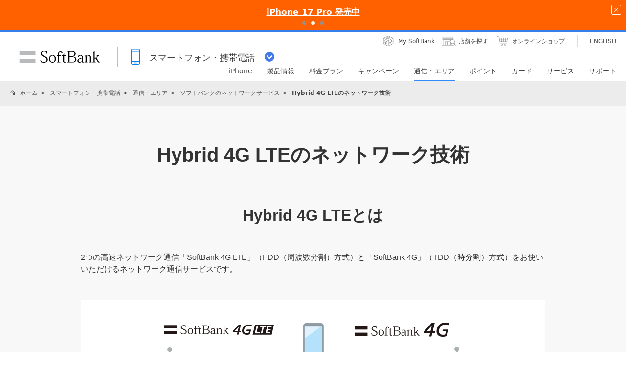

--- FILE ---
content_type: text/html; charset=utf-8
request_url: https://www.softbank.jp/mobile/network/service/hybrid4glte/
body_size: 11408
content:




<!DOCTYPE html>
<html lang="ja">
<head>
    <!-- LayoutMobilePC -->
    
    

    
    




    
    

<!-- =========== METADATA ============ -->
    <meta charset="UTF-8">
    <link rel="canonical" href="https://www.softbank.jp/mobile/network/service/hybrid4glte/">
<title>Hybrid 4G LTEのネットワーク技術 | スマートフォン・携帯電話 | ソフトバンク</title>
<meta name="description" content="2つの超高速通信「SoftBank 4G LTE」と「SoftBank 4G」が使える「Hybrid 4G LTE」。「4×4 MIMO」や「256QAM」などの最新技術対応で、高速通信がさらに快適に楽しめます。">
<meta name="keywords" content="Hybrid 4G LTE,SoftBank 4G LTE,SoftBank 4G,4×4 MIMO,256QAM,キャリアアグリゲーション,高速データ通信,スマートフォン,Wi-Fiルーター,ソフトバンク,SoftBank">
    <meta property="og:title" content="Hybrid 4G LTEのネットワーク技術 | スマートフォン・携帯電話 | ソフトバンク">
    <meta property="og:type" content="article">
    <meta property="og:description" content="2つの超高速通信「SoftBank 4G LTE」と「SoftBank 4G」が使える「Hybrid 4G LTE」。「4&#215;4 MIMO」や「256QAM」などの最新技術対応で、高速通信がさらに快適に楽しめます。">
    <meta property="og:url" content="https://www.softbank.jp/mobile/network/service/hybrid4glte/">
    <meta property="og:image" content="https://www.softbank.jp/site/set/common/shared/img/icon_softbank.gif">
    <meta property="og:site_name" content="ソフトバンク">
    <meta property="fb:app_id" content="378662655513103">
    <link rel="shortcut icon" href="/site/set/common/p/img/favicon.ico">


    
    
<!-- =========== /METADATA ============ -->
<!-- ========= COMMON IMPORT ========== -->
<script src="/-/media/sb/sjp/scassets/system/common/js/include.js"></script>

<script type="text/javascript">var nowDate = '20260115004354'</script>

<!-- /site/design/parts/area/pc/common-code-lv3-mercury -->
<meta name="viewport" content="width=device-width">
<script>
!function(r){var s=' src="/site/set/common/src.js"',c=s.match(/^ src="(\/\/[^\/]+)/);Array.isArray(c)?r.CDN_FQDN=c[1]:r.CDN_FQDN=""}(window);
</script>
<link rel="stylesheet" href="/site/set/common/sunshine/p/css/index.css?20240926" media="all">
<link rel="stylesheet" href="/site/set/common/sunshine/p/css/print.css" media="print">
<link rel="stylesheet" href="/site/set/common/info/v1/p/css/index.css?20240926">
<link rel="stylesheet" href="/site/set/common/p/css/rf2017-ph1-print.css" media="print">
<link rel="stylesheet" href="/site/set/common/mercury/shared/css/l3-base.css?20200611">
<link rel="stylesheet" href="/site/set/common/mercury/shared/css/l3.css?20230822">
<noscript>
<link rel="stylesheet" href="/site/set/common/noscript/v1/p/css/index.css">
<link rel="stylesheet" href="/site/set/common/ticker/v3/p/css/noscript.css">
</noscript>

<script src="/site/set/common/mercury/shared/js/l3-vendor_2024.js" defer></script>
<script src="/site/set/common/mercury/shared/js/l3.js?20241010" defer></script>
<script src="/site/set/common/sunshine/p/js/index.js?20240926" defer></script>
<!-- / /site/design/parts/area/pc/common-code-lv3-mercury -->

<!-- 足りなくて追加 9/20 -->
<!-- /site/design/parts/area/pc/common-code-lv3-mobile-mercury -->
<link rel="stylesheet" href="/site/set/common/ticker/v3/p/css/index.css">
<link rel="stylesheet" href="/mobile/set/common/mercury/shared/css/category-style.b3s.css?20241128">
<script src="/mobile/set/common/mercury/shared/js/category-script.b3s.js?20241128" defer></script>
<script src="/mobile/set/common/mercury/shared/js/enquete.b3s.js?20250729" defer></script>

<link rel="stylesheet" href="/mobile/set/common/mercury/shared/css/category-style.u96.css?20250528">
<script src="/mobile/set/common/mercury/shared/js/category-script.u96.js?20191118" defer></script>

<!-- Yext検索窓リソース -->
<link rel="stylesheet" type="text/css" href="https://assets.sitescdn.net/answers-search-bar/v1.2/answers.css"/>
<link rel="stylesheet" type="text/css" href="https://answers.mobile.s.pagescdn.com/static/assets/barcss/barcss.css"/>
<script src="https://assets.sitescdn.net/answers-search-bar/v1.2/answerstemplates.compiled.min.js"></script>
<script src="https://cdn.jsdelivr.net/npm/typed.js@2.0.11"></script>
<script src="https://cdn.jsdelivr.net/npm/axios/dist/axios.min.js"></script>
<script id="yext-answers" src="https://assets.sitescdn.net/answers-search-bar/v1.2/answers.min.js" async defer></script>
<!-- /Yext検索窓リソース -->
<!-- ======== /COMMON IMPORT ========== -->
<!-- ========= LOCAL IMPORT =========== -->

<style>
.table-type01_data-border-top {
  border-top: solid 1px #e0e0e0;
}
</style>
<!-- ======== /LOCAL IMPORT =========== -->

    
    



</head>
<body id="">
    
    




    
    




    <div id="sb-appshell-v1" class="sb-appshell-v1">

        <!--最上部ティッカー-->
        <!-- Ticker -->



<!-- Ticker -->
<div id="ticker-v3" class="ticker-v3" data-ticker-v3-cookie="20251113">
  <div class="ticker-v3-container swiper-container">
    <ul class="ticker-v3-list swiper-wrapper">
      <li class="ticker-v3-list_item swiper-slide">
        <a href="/mobile/special/softbank-debut-wari/" class="ticker-v3-link _ga_area_ticker" data-ticker-v3-name="親子で入るとおトク！ソフトバンクデビュー割" onclick="_ga.spotEvent('[MOBILE]_モバイル','ticker_click','ソフトバンクデビュー割')" style="color: #ffffff !important;background:#0064FF; transition: opacity 0.4s;" onmouseover="this.style.opacity='0.6';" onmouseout="this.style.opacity='1';">
        親子で入るとおトク！ソフトバンクデビュー割
        </a>
      </li>
      <li class="ticker-v3-list_item swiper-slide">
        <a href="/iphone/iphone-17-pro/" class="ticker-v3-link _ga_area_ticker" data-ticker-v3-name="iPhone 17 Pro 発売中" onclick="_ga.spotEvent('[MOBILE]_モバイル','ticker_click','iPhone 17 Pro')" style="color: #ffffff !important;background:#FF6101; transition: opacity 0.4s;" onmouseover="this.style.opacity='0.6';" onmouseout="this.style.opacity='1';">
        iPhone 17 Pro 発売中
        </a>
      </li>
      <li class="ticker-v3-list_item swiper-slide">
        <a href="/mobile/products/google-pixel/" class="ticker-v3-link _ga_area_ticker" data-ticker-v3-name="Google Pixel 10 シリーズ 発売中" onclick="_ga.spotEvent('[MOBILE]_モバイル','ticker_click','Google Pixel一覧')" style="color: #ffffff !important;background:#FF0032; transition: opacity 0.4s;" onmouseover="this.style.opacity='0.6';" onmouseout="this.style.opacity='1';">
        Google Pixel 10 シリーズ 発売中
        </a>
      </li>
    </ul>
    <div class="ticker-v3-nav"></div>
    <button type="button" class="ticker-v3-button-close">
      <img src="/site/set/common/ticker/shared/img/button-close.png" alt="閉じる" width="20" height="20">
    </button>
  </div>
  <script src="/site/set/common/ticker/v3/shared/js/index.js" defer></script>
</div>
<!-- /Ticker -->


        <!-- 共通ヘッダーを表示 -->
        

<div id="sb-appshell-v1-header-fixed-area" class="sb-appshell-v1-header-fixed-area">
    <div class="sb-appshell-v1-header-fixed-area_inner">
        <header id="sb-appshell-v1-header" class="sb-appshell-v1-header _ga_area_header">
            <div class="sb-appshell-v1-header_inner">
                <div class="sb-appshell-v1-header_logo">
                    <div class="sb-appshell-v1-header_logo-inner"><a href="/" class="sb-appshell-v1-header_logo-image">SoftBank</a></div>
                </div>
                <div class="sb-appshell-v1-header_world-menu">
                    <button class="sb-appshell-v1-header_world-menu-button" data-sb-appshell-v1-button="world-menu">
                        <span class="sb-appshell-v1-header_category-title sb-appshell-v1-header_category-title-mobile">
                            <span class="sb-appshell-v1-header_category-title-text">スマートフォン・携帯電話</span>
                        </span>
                    </button>
                </div>
            </div>

            <div class="sb-appshell-v1-header_utility">
                <div class="sb-appshell-v1-header_utility-list">
                    <div class="sb-appshell-v1-header_utility-item">
                        <a href="/mysoftbank/" class="sb-appshell-v1-header_utility-link sb-appshell-v1-header_utility-link-mysoftbank"><span class="sb-appshell-v1-header_utility-link-inner">My SoftBank</span></a>
                    </div>
                    <div class="sb-appshell-v1-header_utility-item">
                        <a href="/shop/" class="sb-appshell-v1-header_utility-link sb-appshell-v1-header_utility-link-search"><span class="sb-appshell-v1-header_utility-link-inner">店舗を探す</span></a>
                    </div>
                    <div class="sb-appshell-v1-header_utility-item">
                        <a href="/online-shop/" class="sb-appshell-v1-header_utility-link sb-appshell-v1-header_utility-link-online-shop"><span class="sb-appshell-v1-header_utility-link-inner">オンラインショップ</span></a>
                    </div>
                    <div class="sb-appshell-v1-header_utility-item sb-appshell-v1-header_utility-item-language" lang="en">
                        <a href="/en/" class="sb-appshell-v1-header_utility-link sb-appshell-v1-header_utility-link-language" lang="en"><span class="sb-appshell-v1-header_utility-link-inner">ENGLISH</span></a>
                    </div>
                </div>
            </div>

            <!-- .sb-appshell-v1-header_inner -->
            <nav id="sb-appshell-v1-header-nav" class="sb-appshell-v1-header-nav" role="navigation">
                <div class="sb-appshell-v1-header-nav_globalnav _ga_area_category_nav">
                    <ul class="sb-appshell-v1-header-nav_globalnav-list">
                        <li class="sb-appshell-v1-header-nav_globalnav-item">
                            <a href="/iphone/" class="sb-appshell-v1-header-nav_globalnav-link"><span class="sb-appshell-v1-header-nav_globalnav-link-inner">iPhone</span></a>
                        </li>
                        <li class="sb-appshell-v1-header-nav_globalnav-item">
                            <a href="/mobile/products/" class="sb-appshell-v1-header-nav_globalnav-link"><span class="sb-appshell-v1-header-nav_globalnav-link-inner">製品情報</span></a>
                        </li>
                        <li class="sb-appshell-v1-header-nav_globalnav-item">
                            <a href="/mobile/price_plan/" class="sb-appshell-v1-header-nav_globalnav-link"><span class="sb-appshell-v1-header-nav_globalnav-link-inner">料金プラン</span></a>
                        </li>
                        <li class="sb-appshell-v1-header-nav_globalnav-item">
                            <a href="/mobile/campaigns/" class="sb-appshell-v1-header-nav_globalnav-link"><span class="sb-appshell-v1-header-nav_globalnav-link-inner">キャンペーン</span></a>
                        </li>
                        <li class="sb-appshell-v1-header-nav_globalnav-item">
                            <a href="/mobile/network/" class="sb-appshell-v1-header-nav_globalnav-link"><span class="sb-appshell-v1-header-nav_globalnav-link-inner">通信・エリア</span></a>
                        </li>
                        <li class="sb-appshell-v1-header-nav_globalnav-item">
                            <a href="/mobile/point/" class="sb-appshell-v1-header-nav_globalnav-link"><span class="sb-appshell-v1-header-nav_globalnav-link-inner">ポイント</span></a>
                        </li>
                        <li class="sb-appshell-v1-header-nav_globalnav-item">
                            <a data-href="/card/" class="sb-appshell-v1-header-nav_globalnav-link"><span class="sb-appshell-v1-header-nav_globalnav-link-inner">カード</span></a>
                        </li>
                        <li class="sb-appshell-v1-header-nav_globalnav-item">
                            <a href="/mobile/service/" class="sb-appshell-v1-header-nav_globalnav-link"><span class="sb-appshell-v1-header-nav_globalnav-link-inner">サービス</span></a>
                        </li>
                        <li class="sb-appshell-v1-header-nav_globalnav-item">
                            <a href="/mobile/support/contact/" class="sb-appshell-v1-header-nav_globalnav-link"><span class="sb-appshell-v1-header-nav_globalnav-link-inner">サポート</span></a>
                        </li>
                    </ul>
                    <!-- .sb-appshell-v1-header-nav_globalnav-list -->
                </div>
                <!-- .sb-appshell-v1-header-nav_globalnav -->
                <div class="sb-appshell-v1-header-nav_megadropdown _ga_area_category_nav sb-appshell-v1-header-nav_megadropdown--hide" style="display: none; height: auto; top: 28px; opacity: 0;">
                    <div class="sb-appshell-v1-header-nav_megadropdown-view ps ps--active-y" style="max-height: 174px;">
                        <div class="sb-appshell-v1-header-nav_megadropdown-view-inner">
                            <div class="sb-appshell-v1-header-nav_megadropdown-header">
                                <div class="sb-appshell-v1-header-nav_megadropdown-header-inner">
                                    <div id="sb-appshell-v1-header-nav_megadropdown-header-search" class="sb-appshell-v1-header-nav_megadropdown-header-search sb-appshell-v1-header-nav_megadropdown-header-search--open">
                                        <form class="sb-appshell-v1-header-nav_megadropdown-header-search-form" name="search_form" action="/search_result/">
                                            <div class="sb-appshell-v1-header-nav_megadropdown-header-search-form-data">
                                                <input class="sb-appshell-v1-header-nav_megadropdown-header-search-form-text" type="text" name="kw" placeholder="" autocomplete="off" />
                                                <input type="hidden" name="ca" value="SBM" />
                                                <input type="hidden" name="a" value="SiteSearch" />
                                                <input type="hidden" name="corpId" value="atc130008" />
                                                <button type="submit" class="sb-appshell-v1-header-nav_megadropdown-header-search-form-submit">検索</button>
                                            </div>
                                        </form>
                                    </div>

                                    <button class="sb-appshell-v1-header-nav_megadropdown-header-close-button">閉じる</button>
                                </div>
                                <!-- .sb-appshell-v1-header-nav_megadropdown-header-inner -->
                            </div>
                            <!-- .sb-appshell-v1-header-nav_megadropdown-header -->

                            <div class="sb-appshell-v1-header-nav_megadropdown-contents">
                                <div
                                    class="sb-appshell-v1-header-nav_megadropdown-category-item sb-appshell-v1-header-nav_megadropdown-category-item--current"
                                    data-sb-megadropdown-category="/mobile/products/"
                                    style="display: block; opacity: 1;"
                                >
                                    <div class="sb-appshell-v1-header-nav_megadropdown-lv3-header">
                                        <div class="sb-appshell-v1-header-nav_megadropdown-lv3-header-link"><a href="/mobile/products/" class="sb-appshell-v1-header-nav_megadropdown-lv3-header-link-text">製品情報 トップ</a></div>
                                    </div>
                                    <!-- #sb-appshell-v1-header-nav_megadropdown-lv3-header -->
                                    <div class="sb-appshell-v1-header-nav_megadropdown-lv3-section">
                                        <div class="sb-appshell-v1-header-nav_megadropdown-lv4">
                                            <ul class="sb-appshell-v1-header-nav_megadropdown-lv4-list">
                                                <li class="sb-appshell-v1-header-nav_megadropdown-lv4-item">
                                                    <div class="sb-appshell-v1-header-nav_megadropdown-lv4-link-container"><a href="/iphone/" class="sb-appshell-v1-header-nav_megadropdown-lv4-link" style="height: 60px;">iPhone</a></div>
                                                </li>
                                                <li class="sb-appshell-v1-header-nav_megadropdown-lv4-item">
                                                    <div class="sb-appshell-v1-header-nav_megadropdown-lv4-link-container">
                                                        <a href="/mobile/products/google-pixel/" class="sb-appshell-v1-header-nav_megadropdown-lv4-link" style="height: 60px;">Google Pixel</a>
                                                    </div>
                                                </li>
<li class="sb-appshell-v1-header-nav_megadropdown-lv4-item">
                                                    <div class="sb-appshell-v1-header-nav_megadropdown-lv4-link-container">
                                                        <a href="/mobile/products/samsung-galaxy/" class="sb-appshell-v1-header-nav_megadropdown-lv4-link" style="height: 60px;">Samsung Galaxy</a>
                                                    </div>
                                                </li>
                                                <li class="sb-appshell-v1-header-nav_megadropdown-lv4-item">
                                                    <div class="sb-appshell-v1-header-nav_megadropdown-lv4-link-container">
                                                        <a href="/mobile/products/smartphone/" class="sb-appshell-v1-header-nav_megadropdown-lv4-link" style="height: 60px;">スマートフォン</a>
                                                    </div>
                                                </li>
                                                <li class="sb-appshell-v1-header-nav_megadropdown-lv4-item">
                                                    <div class="sb-appshell-v1-header-nav_megadropdown-lv4-link-container">
                                                        <a href="/mobile/products/softbank-certified/" class="sb-appshell-v1-header-nav_megadropdown-lv4-link" style="height: 60px;">認定リユース品</a></div>
                                                </li>
                                                <li class="sb-appshell-v1-header-nav_megadropdown-lv4-item">
                                                    <div class="sb-appshell-v1-header-nav_megadropdown-lv4-link-container">
                                                        <a href="/mobile/products/keitai/" class="sb-appshell-v1-header-nav_megadropdown-lv4-link" style="height: 60px;">ケータイ</a>
                                                    </div>
                                                </li>
                                                <li class="sb-appshell-v1-header-nav_megadropdown-lv4-item">
                                                    <div class="sb-appshell-v1-header-nav_megadropdown-lv4-link-container"><a href="/mobile/ipad/" class="sb-appshell-v1-header-nav_megadropdown-lv4-link" style="height: 60px;">iPad</a></div>
                                                </li>
                                                <li class="sb-appshell-v1-header-nav_megadropdown-lv4-item">
                                                    <div class="sb-appshell-v1-header-nav_megadropdown-lv4-link-container">
                                                        <a href="/mobile/products/tablet/" class="sb-appshell-v1-header-nav_megadropdown-lv4-link" style="height: 60px;">タブレット・パソコン</a>
                                                    </div>
                                                </li>
                                                <li class="sb-appshell-v1-header-nav_megadropdown-lv4-item">
                                                    <div class="sb-appshell-v1-header-nav_megadropdown-lv4-link-container">
                                                        <a href="/mobile/apple-watch/" class="sb-appshell-v1-header-nav_megadropdown-lv4-link" style="height: 60px;">Apple Watch</a>
                                                    </div>
                                                </li>
                                                <li class="sb-appshell-v1-header-nav_megadropdown-lv4-item">
                                                    <div class="sb-appshell-v1-header-nav_megadropdown-lv4-link-container">
                                                        <a href="/mobile/products/google-pixel-watch/" class="sb-appshell-v1-header-nav_megadropdown-lv4-link" style="height: 60px;">Google Pixel Watch</a>
                                                    </div>
                                                </li>
                                                <li class="sb-appshell-v1-header-nav_megadropdown-lv4-item">
                                                    <div class="sb-appshell-v1-header-nav_megadropdown-lv4-link-container">
                                                        <a href="/mobile/products/samsung-galaxy-watch/" class="sb-appshell-v1-header-nav_megadropdown-lv4-link" style="height: 60px;">Samsung Galaxy Watch</a>
                                                    </div>
                                                </li>
                                               <li class="sb-appshell-v1-header-nav_megadropdown-lv4-item">
                                                    <div class="sb-appshell-v1-header-nav_megadropdown-lv4-link-container">
                                                        <a href="/mobile/products/sim/" class="sb-appshell-v1-header-nav_megadropdown-lv4-link" style="height: 60px;">SIM</a>
                                                    </div>
                                                </li>
                                            </ul>
                                            <!-- .sb-appshell-v1-header-nav_megadropdown-lv4-list -->
                                        </div>
                                        <!-- .sb-appshell-v1-header-nav_megadropdown-lv4 -->
                                    </div>
                                    <!-- #sb-appshell-v1-header-nav_megadropdown-lv3-section -->
                                </div>
                                <!-- #sb-appshell-v1-header-nav_megadropdown-category-item -->

                                <div class="sb-appshell-v1-header-nav_megadropdown-category-item" data-sb-megadropdown-category="/card/" style="opacity: 0;">
                                    <div class="sb-appshell-v1-header-nav_megadropdown-lv3-header">
                                    </div>
                                    <!-- #sb-appshell-v1-header-nav_megadropdown-lv3-header -->
                                    <div class="sb-appshell-v1-header-nav_megadropdown-lv3-section">
                                        <div class="sb-appshell-v1-header-nav_megadropdown-lv4">
                                            <ul class="sb-appshell-v1-header-nav_megadropdown-lv4-list">
                                                <li class="sb-appshell-v1-header-nav_megadropdown-lv4-item">
                                                    <div class="sb-appshell-v1-header-nav_megadropdown-lv4-link-container">
                                                        <a href="/card/paypay-card/" class="sb-appshell-v1-header-nav_megadropdown-lv4-link" style="height: 60px;">PayPayカード</a>
                                                    </div>
                                                </li>
                                                <li class="sb-appshell-v1-header-nav_megadropdown-lv4-item">
                                                    <div class="sb-appshell-v1-header-nav_megadropdown-lv4-link-container">
                                                        <a href="/card/paypay-card/#gold" class="sb-appshell-v1-header-nav_megadropdown-lv4-link" style="height: 60px;">PayPayカード ゴールド</a>
                                                    </div>
                                                </li>
                                                <li class="sb-appshell-v1-header-nav_megadropdown-lv4-item">
                                                    <div class="sb-appshell-v1-header-nav_megadropdown-lv4-link-container">
                                                        <a href="/card/" class="sb-appshell-v1-header-nav_megadropdown-lv4-link" style="height: 60px;">ソフトバンクカード</a>
                                                    </div>
                                                </li>
                                            </ul>
                                            <!-- .sb-appshell-v1-header-nav_megadropdown-lv4-list -->
                                        </div>
                                        <!-- .sb-appshell-v1-header-nav_megadropdown-lv4 -->
                                    </div>
                                    <!-- #sb-appshell-v1-header-nav_megadropdown-lv3-section -->
                                </div>
                                <!-- #sb-appshell-v1-header-nav_megadropdown-category-item -->
                            </div>
                            <!-- #sb-appshell-v1-header-nav_megadropdown-category-->

                            <div class="sb-appshell-v1-header-nav_megadropdown-footer">
                                <div class="sb-appshell-v1-header-nav_megadropdown-footer-support">
                                    <div class="sb-appshell-v1-header-nav_megadropdown-footer-support-list">
                                        <a href="/mobile/support/contact/" class="sb-appshell-v1-header-nav_megadropdown-footer-support-link sb-appshell-v1-header-nav_megadropdown-footer-support-link-contact">お問い合わせ</a>
                                        <a href="/support/faq/" class="sb-appshell-v1-header-nav_megadropdown-footer-support-link sb-appshell-v1-header-nav_megadropdown-footer-support-link-faq">よくあるご質問</a>
                                    </div>
                                </div>
                            </div>
                        </div>
                        <!-- #sb-appshell-v1-header-nav_megadropdown-view-inner -->
                        <div class="ps__rail-x" style="left: 0px; bottom: 0px;"><div class="ps__thumb-x" tabindex="0" style="left: 0px; width: 0px;"></div></div>
                        <div class="ps__rail-y" style="top: 0px; height: 174px; right: 0px;"><div class="ps__thumb-y" tabindex="0" style="top: 0px; height: 70px;"></div></div>
                    </div>
                    <!-- #sb-appshell-v1-header-nav_megadropdown-view -->
                    <div class="sb-appshell-v1-header-nav_megadropdown-overlay" style="height: 174px;"></div>
                </div>
                <!-- #sb-appshell-v1-header-nav_megadropdown -->
            </nav>

        </header>
        <!-- #sb-appshell-v1-header -->

        <nav id="sb-appshell-v1-world-menu" class="sb-appshell-v1-world-menu _ga_area_world_nav">
            <div class="sb-appshell-v1-world-menu_view">
                <p class="sb-appshell-v1-world-menu_title">知りたいサービスを選んでください</p>
                <div class="sb-appshell-v1-world-menu_list">
                    <ul class="sb-appshell-v1-world-menu_list-lv1">
                        <li class="sb-appshell-v1-world-menu_list-lv1-item">
                            <a href="/mobile/" class="sb-appshell-v1-world-menu_list-lv1-link sb-appshell-v1-world-menu_list-lv1-link-mobile">
                                <span class="sb-appshell-v1-world-menu_list-lv1-link-text">
                                    スマートフォン<br />
                                    携帯電話
                                </span>
                            </a>
                        </li>
                        <li class="sb-appshell-v1-world-menu_list-lv1-item">
                            <a href="/internet/" class="sb-appshell-v1-world-menu_list-lv1-link sb-appshell-v1-world-menu_list-lv1-link-internet">
                                <span class="sb-appshell-v1-world-menu_list-lv1-link-text">
                                    インターネット<br />
                                    固定電話
                                </span>
                            </a>
                        </li>
                        <li class="sb-appshell-v1-world-menu_list-lv1-item">
                            <a href="/energy/" class="sb-appshell-v1-world-menu_list-lv1-link sb-appshell-v1-world-menu_list-lv1-link-energy">
                                <span class="sb-appshell-v1-world-menu_list-lv1-link-text">でんき</span>
                            </a>
                        </li>
                    </ul>
                    <ul class="sb-appshell-v1-world-menu_list-lv1">
                        <li class="sb-appshell-v1-world-menu_list-lv1-item">
                            <a href="/biz/" class="sb-appshell-v1-world-menu_list-lv1-link sb-appshell-v1-world-menu_list-lv1-link-biz">
                                <span class="sb-appshell-v1-world-menu_list-lv1-link-text">法人のお客さま</span>
                            </a>
                        </li>
                        <li class="sb-appshell-v1-world-menu_list-lv1-item">
                            <a href="/corp/" class="sb-appshell-v1-world-menu_list-lv1-link sb-appshell-v1-world-menu_list-lv1-link-corp">
                                <span class="sb-appshell-v1-world-menu_list-lv1-link-text">企業・IR</span>
                            </a>
                        </li>
                        <li class="sb-appshell-v1-world-menu_list-lv1-item">
                            <a href="/mobile/special/softbank-5g/" class="sb-appshell-v1-world-menu_list-lv1-link sb-appshell-v1-world-menu_list-lv1-link-softbank-5g">
                                <span class="sb-appshell-v1-world-menu_list-lv1-link-text">SoftBank 5G</span>
                            </a>
                        </li>
                    </ul>
                </div>
            </div>
        </nav>
    </div>
    <!-- .sb-appshell-v1-header-fixed-area_inner -->
</div>
<!-- .sb-appshell-v1-header-fixed-area -->


        <!--共通メインを表示-->
        



<!--MainThemeMobilePC Layout:13 -->

<!--メイン共通 div-->
    <div id="sb-appshell-v1-container" class="sb-appshell-v1-container">
        <div id="sb-appshell-v1-contents" class="sb-appshell-v1-contents">
            <!--メイン共通トップ画面以外の場合はヘッダーパンくず表示-->


    <!-- start BreadcrumbTop-->
    <div class="sb-appshell-v1-header-breadcrumbs" id="sb-appshell-v1-header-breadcrumbs">
        <div class="sb-appshell-v1-header-breadcrumbs_inner">
            <ol class="sb-appshell-v1-header-breadcrumbs_list topicpath">
                        <li class="sb-appshell-v1-header-breadcrumbs_item sb-appshell-v1-header-breadcrumbs_item-home">
                                    <a class="sb-appshell-v1-header-breadcrumbs_item-link" href="/">ホーム</a>
                        </li>
                        <li class="sb-appshell-v1-header-breadcrumbs_item">
                                <a class="sb-appshell-v1-header-breadcrumbs_item-link" href="/mobile/">スマートフォン・携帯電話</a>
                        </li>
                        <li class="sb-appshell-v1-header-breadcrumbs_item">
                                <a class="sb-appshell-v1-header-breadcrumbs_item-link" href="/mobile/network/">通信・エリア</a>
                        </li>
                        <li class="sb-appshell-v1-header-breadcrumbs_item">
                                <a class="sb-appshell-v1-header-breadcrumbs_item-link" href="/mobile/network/service/">ソフトバンクのネットワークサービス</a>
                        </li>
                        <li class="sb-appshell-v1-header-breadcrumbs_item">
                                <span class="sb-appshell-v1-header-breadcrumbs_item-current">Hybrid 4G LTEのネットワーク技術</span>
                        </li>
            </ol>

        </div>
        <!-- /sb-appshell-v1-header-breadcrumbs-->
    </div>
    <!-- end BreadcrumbTop-->
                            <!--Mercury-->
                <main class="mercury">
                    
                    <!-- ウィロタグボディ系 -->



<h1 class="title-lv1">Hybrid 4G LTEの<br class="u-pc-d-n">ネットワーク技術</h1>
<section class="section-container" data-sb-module-theme='gray01'>
<h2 class="title-lv2">Hybrid 4G LTEとは</h2>
<p class="text u-ta-l">2つの高速ネットワーク通信「SoftBank 4G LTE」（FDD（周波数分割）方式）と「SoftBank 4G」（TDD（時分割）方式）をお使いいただけるネットワーク通信サービスです。</p>
<section class="section-container">
<div class="layout-type01-1col-w950">
<div class="layout-type01-1col-w950_list">
<div class="layout-type01-1col-w950_item" data-sb-module-container="4" data-sb-margin-type="1col">
<div class="image-type01"><img data-sb-lazyload-src="/mobile/set/data/network/service/hybrid4glte/img/p/img-4g-evolution.png" data-sb-lazyload-size="{ mode: 1, width: 950, height: 250 }" data-sb-image-size-pc="full" alt="SoftBank 4G LTE：下り最大400Mbps※1 SoftBank 4G：下り最大838Mbps※1" class="image-type01_image u-sp-d-n"><img data-sb-lazyload-src="/mobile/set/data/network/service/hybrid4glte/img/s/img-4g-evolution.png" data-sb-lazyload-size="{ mode: 1, width: 690, height: 300 }" data-sb-image-size-sp="full" alt="SoftBank 4G LTE：下り最大400Mbps※1 SoftBank 4G：下り最大838Mbps※1" class="image-type01_image u-pc-d-n"></div>
</div>
</div>
</div>
<div class="layout-type01-1col-w950">
<div class="layout-type01-1col-w950_list">
<div class="layout-type01-1col-w950_item">
<section class="box-type07" data-sb-module-container="3" data-sb-margin-type="1col" data-sb-module-theme="white01">
<h4 class="title-s-lv1">受信（下り）実効速度</h4>
<div class="table-scroll-container">
<table class="table-type01" data-sb-module-theme="white01" data-sb-module-theme-parent="">
<colgroup>
<col class="u-w-50p">
<col class="u-w-50p">
</colgroup>
<tbody>
<tr class="table-type01_row">
<th class="table-type01_header-lv2">Android&trade;</th>
<td class="table-type01_data table-type01_data-border-right table-type01_data-border-top">139～406Mbps</td>
</tr>
<tr class="table-type01_row">
<th class="table-type01_header-lv2">iOS</th>
<td class="table-type01_data table-type01_data-border-right table-type01_data-border-bottom">136～362Mbps</td>
</tr>
</tbody>
</table>
</div>
<p class="text">2025年2月～3月に5G対応機種で計測した結果です。<br>実効速度は、総務省が定めたガイドラインに基づき測定し、その結果、10都市の全受信速度のうち、中央値に近い半数がこの範囲内の速度であったことを示すものです。</p>
<a href="/mobile/network/service/speed-survey/" class="linktext" data-sb-icon="arrow" data-sb-icon-direction="right" data-sb-module-theme-parent="">「総務省実効速度調査」の測定方法／測定結果の詳細をみる</a>
</section>
</div>
</div>
</div>
<ol class="list-s-lv1-note-decimal">
<li class="list-s-lv1-note-decimal_item"><span class="list-s-lv1-note-decimal_marker">※1</span><div class="list-s-lv1-note-decimal_data">ご利用されるエリアおよびご利用機種によって、下りの最大通信速度は異なります。機種ごとの下り最大通信速度について詳しくは、ご利用の機種カテゴリに合わせて下記よりご確認ください。ベストエフォート方式のため、回線の混雑状況や通信環境などにより、通信速度が低下、または通信できなくなる場合があります。</div></li>
</ol>
<div class="table-scroll-container">
<table class="table-type01" data-sb-module-theme="white01" data-sb-module-theme-parent="">
<colgroup>
<col class="u-w-35p">
<col>
</colgroup>
<thead>
<tr class="table-type01_row">
<th class="table-type01_header-lv1 u-ta-c">機種<br class="u-pc-d-n">カテゴリ</th>
<th class="table-type01_header-lv1 u-ta-c">下り最大通信速度<br class="u-pc-d-n">確認方法</th>
</tr>
</thead>
<tbody>
<tr class="table-type01_row">
<th class="table-type01_header-lv2">スマートフォン、ケータイなど</th>
<td class="table-type01_data">製品情報ページで対象機種を選択し、製品詳細ページから「製品情報」タブの「スペックを確認する」よりご確認ください。
<br><a href="/mobile/products/" class="linktext" data-sb-icon="arrow" data-sb-icon-direction="right" data-sb-module-theme-parent="">製品情報をみる</a></td>
</tr>
<tr class="table-type01_row">
<th class="table-type01_header-lv2">iPhone</th>
<td class="table-type01_data"><a href="/support/faq/view/10870" class="linktext" data-sb-icon="arrow" data-sb-icon-direction="right" data-sb-module-theme-parent="">よくあるご質問をみる</a></td>
</tr>
<tr class="table-type01_row">
<th class="table-type01_header-lv2">Google Pixel</th>
<td class="table-type01_data">製品情報ページで対象機種を選択し、製品詳細ページの「製品情報」タブよりご確認ください。
<br><a href="/mobile/products/google-pixel/" class="linktext" data-sb-icon="arrow" data-sb-icon-direction="right" data-sb-module-theme-parent="">製品情報をみる</a></td>
</tr>
<tr class="table-type01_row">
<th class="table-type01_header-lv2">Samsung Galaxy</th>
<td class="table-type01_data">製品情報ページで対象機種を選択し、製品詳細ページの「製品情報」タブよりご確認ください。
<br><a href="/mobile/products/samsung-galaxy/" class="linktext" data-sb-icon="arrow" data-sb-icon-direction="right" data-sb-module-theme-parent="">製品情報をみる</a></td>
</tr>
</tbody>
</table>
</div>
<p class="text u-ta-l">下記&#9312;～&#9314;に記載される機種ごとの下り最大通信速度の対応エリアは以下のとおりです。</p>
<ol class="list-lv1-free-type01">
<li class="list-lv1-free-type01_item"><span class="list-lv1-free-type01_marker">&#9312;</span><div class="list-lv1-free-type01_data">下り最大428～838Mbpsは、全国主要都市の一部エリアで提供中です。</div>
</li>
<li class="list-lv1-free-type01_item"><span class="list-lv1-free-type01_marker">&#9313;</span><div class="list-lv1-free-type01_data">下り最大270～400Mbpsは、東名阪の一部エリアで提供中です。</div></li>
<li class="list-lv1-free-type01_item"><span class="list-lv1-free-type01_marker">&#9314;</span><div class="list-lv1-free-type01_data">下り最大112.5Mbpsは、全国主要都市の一部エリアで提供中です。</div></li>
</ol>
<ul class="list-lv1-disc" data-sb-module-theme-parent="">
<li class="list-lv1-disc_item">国際電気通信連合（ITU）の声明に基づき、第3.5世代移動通信システム以上の技術に対し、サービス名称として「4G」を使用しています。</li>
</ul>
</section>
</section>
<section class="section-container" data-sb-module-theme="gray02">
<h2 class="title-lv2">ソフトバンクの通信を支える技術</h2>
<p class="text u-ta-l">通信の高速化を実現する技術「キャリアアグリゲーション」、「4×4 MIMO」、「256QAM」についてご案内します。</p>
<div class="link-container-type02">
<div class="link-container-type02_item"><a href="/mobile/network/service/technology/" class="button-transparent-type01" data-sb-button-size="m" data-sb-icon="arrow" data-sb-icon-direction="right" data-sb-module-theme-parent="">詳細をみる</a></div>
</div>
</section>
<section class="section-container" data-sb-module-theme="gray01">
<h2 class="title-lv2">VoLTE/VoLTE（HD＋）</h2>
<p class="text u-ta-l">VoLTE（HD＋）は、VoLTEをさらに高音質化する音声コーデック技術EVS（Enhanced Voice Services）に対応し、今までのVoLTEよりも、さらに高い音まで聞こえ、よりクリアな音質の通話がご利用いただけます。</p>
<div class="link-container-type02">
<div class="link-container-type02_item"><a href="/mobile/network/service/hybrid4glte/volte/" class="button-transparent-type01" data-sb-button-size="m" data-sb-icon="arrow" data-sb-icon-direction="right" data-sb-module-theme-parent="">詳細をみる</a></div>
</div>
</section>
<section class="section-container" data-sb-module-theme='gray01'>
<div class="text-back"><a href="/mobile/network/service/" class="text-back_link" data-sb-icon="arrow" data-sb-module-theme-parent="">ソフトバンクのネットワークサービス に戻る</a></div>
</section>



                </main>



            <!--メイン共通 フッターパンくず表示-->
            

    <!-- start BreadcrumbBottom-->
    <div class="sb-appshell-v1-footer-breadcrumbs" id="sb-appshell-v1-footer-breadcrumbs">
        <div class="sb-appshell-v1-footer-breadcrumbs_inner">
            <ol class="sb-appshell-v1-footer-breadcrumbs_list" itemscope="" itemtype="https://schema.org/BreadcrumbList">
                        <li class="sb-appshell-v1-footer-breadcrumbs_item sb-appshell-v1-footer-breadcrumbs_item-home" itemprop="itemListElement" itemscope="" itemtype="https://schema.org/ListItem">
                                <a class="sb-appshell-v1-footer-breadcrumbs_item-link" href="/" itemscope="" itemtype="https://schema.org/WebPage" itemprop="item" itemid="/">
                                    <span class="sb-appshell-v1-footer-breadcrumbs_item-link-page" itemprop="name">ホーム</span>
                                </a>
                            <meta itemprop="position" content=1 />
                        </li>
                        <li class="sb-appshell-v1-footer-breadcrumbs_item" itemprop="itemListElement" itemscope="" itemtype="https://schema.org/ListItem">
                                <a class="sb-appshell-v1-footer-breadcrumbs_item-link" href="/mobile/" itemscope="" itemtype="https://schema.org/WebPage" itemprop="item" itemid="/mobile/">
                                    <span class="sb-appshell-v1-footer-breadcrumbs_item-link-page" itemprop="name">スマートフォン・携帯電話</span>
                                </a>
                            <meta itemprop="position" content=2 />
                        </li>
                        <li class="sb-appshell-v1-footer-breadcrumbs_item" itemprop="itemListElement" itemscope="" itemtype="https://schema.org/ListItem">
                                <a class="sb-appshell-v1-footer-breadcrumbs_item-link" href="/mobile/network/" itemscope="" itemtype="https://schema.org/WebPage" itemprop="item" itemid="/mobile/network/">
                                    <span class="sb-appshell-v1-footer-breadcrumbs_item-link-page" itemprop="name">通信・エリア</span>
                                </a>
                            <meta itemprop="position" content=3 />
                        </li>
                        <li class="sb-appshell-v1-footer-breadcrumbs_item" itemprop="itemListElement" itemscope="" itemtype="https://schema.org/ListItem">
                                <a class="sb-appshell-v1-footer-breadcrumbs_item-link" href="/mobile/network/service/" itemscope="" itemtype="https://schema.org/WebPage" itemprop="item" itemid="/mobile/network/service/">
                                    <span class="sb-appshell-v1-footer-breadcrumbs_item-link-page" itemprop="name">ソフトバンクのネットワークサービス</span>
                                </a>
                            <meta itemprop="position" content=4 />
                        </li>
                        <li class="sb-appshell-v1-footer-breadcrumbs_item" itemprop="itemListElement" itemscope="" itemtype="https://schema.org/ListItem">
                                <span class="sb-appshell-v1-footer-breadcrumbs_item-current" itemprop="name">Hybrid 4G LTEのネットワーク技術</span>
                                <link itemprop="item" href="/mobile/network/service/hybrid4glte/" />
                            <meta itemprop="position" content=5 />
                        </li>
            </ol>
        </div>
        <!-- /sb-appshell-v1-footer-breadcrumbs-->
    </div>
    <!-- end BreadcrumbBottom-->


            <!--共通サイトマップ表示-->
            

                <aside id="sb-appshell-v1-category-footer"
                    class="sb-appshell-v1-category-footer _ga_area_category_footer">
                    <div class="sb-appshell-v1-category-footer_inner">
                        <div id="sb-appshell-v1-category-footer_search" class="sb-appshell-v1-category-footer_search">
                            <form class="sb-appshell-v1-category-footer_search-form" name="search_form"
                                action="/search_result/" id="bizsearchAspForm">
                                <div class="sb-appshell-v1-category-footer_search-form-data">
                                    <input id="bizsearchAspQuery"
                                        class="sb-appshell-v1-category-footer_search-form-text" type="text" name="kw"
                                        placeholder="" autocomplete="off">
                                    <input type="hidden" name="ca" value="SBM">
                                    <input type="hidden" name="a" value="SiteSearch">
                                    <input type="hidden" name="corpId" value="atc130008" id="bizsearchAspCorpId">
                                    <button type="submit"
                                        class="sb-appshell-v1-category-footer_search-form-submit">検索</button>
                                </div>
                            </form>
                        </div>
                        <nav class="sb-appshell-v1-category-footer_nav">
                            <ul class="sb-appshell-v1-category-footer_nav-list">
                                <li class="sb-appshell-v1-category-footer_nav-item">
                                    <div class="sb-appshell-v1-category-footer_nav-item-inner"><a href="/mobile/"
                                            class="sb-appshell-v1-category-footer_nav-link sb-appshell-v1-category-footer_nav-link-top">スマートフォン・携帯電話
                                            トップ</a>
                                    </div>
                                <ul class="sb-appshell-v1-category-footer_nav-list">
                                <li class="sb-appshell-v1-category-footer_nav-item">
                                    <div class="sb-appshell-v1-category-footer_nav-item-inner"><a href="/iphone/"
                                            class="sb-appshell-v1-category-footer_nav-link">iPhone</a></div>
                                </li>
                                <li class="sb-appshell-v1-category-footer_nav-item">
                                    <div class="sb-appshell-v1-category-footer_nav-item-inner"><a
                                            href="/mobile/products/"
                                            class="sb-appshell-v1-category-footer_nav-link">製品情報</a></div>
                                </li>
                                <li class="sb-appshell-v1-category-footer_nav-item">
                                    <div class="sb-appshell-v1-category-footer_nav-item-inner"><a
                                            href="/mobile/price_plan/"
                                            class="sb-appshell-v1-category-footer_nav-link">料金プラン</a></div>
                                </li>
                                <li class="sb-appshell-v1-category-footer_nav-item">
                                    <div class="sb-appshell-v1-category-footer_nav-item-inner"><a
                                            href="/mobile/campaigns/"
                                            class="sb-appshell-v1-category-footer_nav-link">キャンペーン</a></div>
                                </li>
                                <li class="sb-appshell-v1-category-footer_nav-item">
                                    <div class="sb-appshell-v1-category-footer_nav-item-inner"><a
                                            href="/mobile/network/"
                                            class="sb-appshell-v1-category-footer_nav-link">通信・エリア</a></div>
                                </li>
                                <li class="sb-appshell-v1-category-footer_nav-item">
                                    <div class="sb-appshell-v1-category-footer_nav-item-inner"><a href="/mobile/point/"
                                            class="sb-appshell-v1-category-footer_nav-link">ポイント</a></div>
                                </li>
                                <li class="sb-appshell-v1-category-footer_nav-item">
                                    <div class="sb-appshell-v1-category-footer_nav-item-inner"><a href="/card/"
                                            class="sb-appshell-v1-category-footer_nav-link">カード</a></div>
                                </li>
                                <li class="sb-appshell-v1-category-footer_nav-item">
                                    <div class="sb-appshell-v1-category-footer_nav-item-inner"><a
                                            href="/mobile/service/"
                                            class="sb-appshell-v1-category-footer_nav-link">サービス</a></div>
                                </li>
                                <li class="sb-appshell-v1-category-footer_nav-item">
                                    <div class="sb-appshell-v1-category-footer_nav-item-inner"><a
                                            href="/mobile/support/contact/"
                                            class="sb-appshell-v1-category-footer_nav-link">サポート</a></div>
                                </li>
                                </ul>
                            </li>
                            </ul>
                        </nav>

                        <div class="sb-appshell-v1-category-footer_support">
                            <div class="sb-appshell-v1-category-footer_support-list">
                                <a href="/mobile/support/contact/"
                                    class="sb-appshell-v1-category-footer_support-link sb-appshell-v1-category-footer_support-link-contact">お問い合わせ</a>
                                <a href="/support/faq/"
                                    class="sb-appshell-v1-category-footer_support-link sb-appshell-v1-category-footer_support-link-faq">よくあるご質問</a>
                            </div>
                        </div>

                    </div>
                </aside>

            <!--/メイン共通 div-->
        </div>
    </div>


        <!--共通フッターを表示-->
        

<footer id="sb-appshell-v1-footer" class="sb-appshell-v1-footer" role="contentinfo">
<div class="sb-appshell-v1-footer_inner _ga_area_footer">
<div class="sb-appshell-v1-footer_contents-inner">

<div class="sb-appshell-v1-footer_fontsize">
<span class="sb-appshell-v1-footer_fontsize-title">文字サイズ</span>
<ol class="sb-appshell-v1-footer_fontsize-list">
<li class="sb-appshell-v1-footer_fontsize-item sb-appshell-v1-footer_fontsize-item-small"><button type="button" data-sb-fontsize="small" class="sb-appshell-v1-footer_fontsize-button sb-appshell-v1-footer_fontsize-button-small">A</button></li>
<li class="sb-appshell-v1-footer_fontsize-item sb-appshell-v1-footer_fontsize-item-medium sb-appshell-v1-footer_fontsize-item--current"><button type="button" data-sb-fontsize="medium" class="sb-appshell-v1-footer_fontsize-button sb-appshell-v1-footer_fontsize-button-medium">A</button></li>
<li class="sb-appshell-v1-footer_fontsize-item sb-appshell-v1-footer_fontsize-item-large"><button type="button" data-sb-fontsize="large" class="sb-appshell-v1-footer_fontsize-button sb-appshell-v1-footer_fontsize-button-large">A</button></li>
</ol>
</div>

<div class="sb-appshell-v1-footer_logo">
<a href="/" class="sb-appshell-v1-footer_logo-link">ソフトバンク</a>
</div>

<ul class="sb-appshell-v1-footer_utility">
<li class="sb-appshell-v1-footer_utility-item"><a href="/corp/aboutus/governance/security/" class="sb-appshell-v1-footer_utility-link">情報セキュリティ</a></li>
<li class="sb-appshell-v1-footer_utility-item"><a href="/privacy/" class="sb-appshell-v1-footer_utility-link">プライバシーセンター</a></li>
<li class="sb-appshell-v1-footer_utility-item"><a href="/help/sitepolicy/" class="sb-appshell-v1-footer_utility-link">サイトポリシー</a></li>
<li class="sb-appshell-v1-footer_utility-item"><a href="/corp/aboutus/profile/#03" class="sb-appshell-v1-footer_utility-link">古物営業法に基づく表示</a></li>
<li class="sb-appshell-v1-footer_utility-item"><a href="/sitemap/" class="sb-appshell-v1-footer_utility-link">サイトマップ</a></li>
</ul>

<p class="sb-appshell-v1-footer_registration">電気通信事業登録番号：第72号</p>

<p class="sb-appshell-v1-footer_copyright"><small class="sb-appshell-v1-footer_copyright-small">&copy; SoftBank Corp. All Rights Reserved.</small></p>

</div>
<!-- /sb-appshell-v1-footer-bottom --></div>
</footer>
    </div>

    
    




    
    

<!-- Google Tag Manager -->
<noscript><iframe src="//www.googletagmanager.com/ns.html?id=GTM-BMSW"
height="0" width="0" style="display:none;visibility:hidden"></iframe></noscript>
<script>
try{
    if (navigator.appVersion.toLowerCase().indexOf("msie 6.")==-1) {
(function(w,d,s,l,i){w[l]=w[l]||[];w[l].push({'gtm.start':
new Date().getTime(),event:'gtm.js'});var f=d.getElementsByTagName(s)[0],
j=d.createElement(s),dl=l!='dataLayer'?'&l='+l:'';j.async=true;j.src=
'//www.googletagmanager.com/gtm.js?id='+i+dl;f.parentNode.insertBefore(j,f);
})(window,document,'script','dataLayer','GTM-BMSW');
  } 
}catch(e){
}
</script>
<!-- End Google Tag Manager -->



</body>
</html>


--- FILE ---
content_type: application/javascript
request_url: https://www.softbank.jp/mobile/set/common/mercury/shared/js/category-script.b3s.js?20241128
body_size: 28747
content:
!function(){var e={897:function(){
/*! @source http://purl.eligrey.com/github/classList.js/blob/master/classList.js */
"document"in self&&((!("classList"in document.createElement("_"))||document.createElementNS&&!("classList"in document.createElementNS("http://www.w3.org/2000/svg","g")))&&function(e){"use strict";if("Element"in e){var t="classList",r=e.Element.prototype,n=Object,a=String.prototype.trim||function(){return this.replace(/^\s+|\s+$/g,"")},i=Array.prototype.indexOf||function(e){for(var t=0,r=this.length;t<r;t++)if(t in this&&this[t]===e)return t;return-1},o=function(e,t){this.name=e,this.code=DOMException[e],this.message=t},s=function(e,t){if(""===t)throw new o("SYNTAX_ERR","The token must not be empty.");if(/\s/.test(t))throw new o("INVALID_CHARACTER_ERR","The token must not contain space characters.");return i.call(e,t)},l=function(e){for(var t=a.call(e.getAttribute("class")||""),r=t?t.split(/\s+/):[],n=0,i=r.length;n<i;n++)this.push(r[n]);this._updateClassName=function(){e.setAttribute("class",this.toString())}},c=l.prototype=[],u=function(){return new l(this)};if(o.prototype=Error.prototype,c.item=function(e){return this[e]||null},c.contains=function(e){return~s(this,e+"")},c.add=function(){var e,t=arguments,r=0,n=t.length,a=!1;do{e=t[r]+"",~s(this,e)||(this.push(e),a=!0)}while(++r<n);a&&this._updateClassName()},c.remove=function(){var e,t,r=arguments,n=0,a=r.length,i=!1;do{for(e=r[n]+"",t=s(this,e);~t;)this.splice(t,1),i=!0,t=s(this,e)}while(++n<a);i&&this._updateClassName()},c.toggle=function(e,t){var r=this.contains(e),n=r?!0!==t&&"remove":!1!==t&&"add";return n&&this[n](e),!0===t||!1===t?t:!r},c.replace=function(e,t){var r=s(e+"");~r&&(this.splice(r,1,t),this._updateClassName())},c.toString=function(){return this.join(" ")},n.defineProperty){var p={get:u,enumerable:!0,configurable:!0};try{n.defineProperty(r,t,p)}catch(e){void 0!==e.number&&-2146823252!==e.number||(p.enumerable=!1,n.defineProperty(r,t,p))}}else n.prototype.__defineGetter__&&r.__defineGetter__(t,u)}}(self),function(){"use strict";var e=document.createElement("_");if(e.classList.add("c1","c2"),!e.classList.contains("c2")){var t=function(e){var t=DOMTokenList.prototype[e];DOMTokenList.prototype[e]=function(e){var r,n=arguments.length;for(r=0;r<n;r++)e=arguments[r],t.call(this,e)}};t("add"),t("remove")}if(e.classList.toggle("c3",!1),e.classList.contains("c3")){var r=DOMTokenList.prototype.toggle;DOMTokenList.prototype.toggle=function(e,t){return 1 in arguments&&!this.contains(e)==!t?t:r.call(this,e)}}"replace"in document.createElement("_").classList||(DOMTokenList.prototype.replace=function(e,t){var r=this.toString().split(" "),n=r.indexOf(e+"");~n&&(r=r.slice(n),this.remove.apply(this,r),this.add(t),this.add.apply(this,r.slice(1)))}),e=null}())},405:function(e,t,r){var n,a;/*! VelocityJS.org (1.5.2). (C) 2014 Julian Shapiro. MIT @license: en.wikipedia.org/wiki/MIT_License */
/*! VelocityJS.org jQuery Shim (1.0.1). (C) 2014 The jQuery Foundation. MIT @license: en.wikipedia.org/wiki/MIT_License. */!function(e){"use strict";function t(e){var t=e.length,n=r.type(e);return"function"!==n&&!r.isWindow(e)&&(!(1!==e.nodeType||!t)||"array"===n||0===t||"number"==typeof t&&t>0&&t-1 in e)}if(!e.jQuery){var r=function(e,t){return new r.fn.init(e,t)};r.isWindow=function(e){return e&&e===e.window},r.type=function(e){return e?"object"==typeof e||"function"==typeof e?a[o.call(e)]||"object":typeof e:e+""},r.isArray=Array.isArray||function(e){return"array"===r.type(e)},r.isPlainObject=function(e){var t;if(!e||"object"!==r.type(e)||e.nodeType||r.isWindow(e))return!1;try{if(e.constructor&&!i.call(e,"constructor")&&!i.call(e.constructor.prototype,"isPrototypeOf"))return!1}catch(e){return!1}for(t in e);return void 0===t||i.call(e,t)},r.each=function(e,r,n){var a=0,i=e.length,o=t(e);if(n){if(o)for(;a<i&&!1!==r.apply(e[a],n);a++);else for(a in e)if(e.hasOwnProperty(a)&&!1===r.apply(e[a],n))break}else if(o)for(;a<i&&!1!==r.call(e[a],a,e[a]);a++);else for(a in e)if(e.hasOwnProperty(a)&&!1===r.call(e[a],a,e[a]))break;return e},r.data=function(e,t,a){if(void 0===a){var i=e[r.expando],o=i&&n[i];if(void 0===t)return o;if(o&&t in o)return o[t]}else if(void 0!==t){var s=e[r.expando]||(e[r.expando]=++r.uuid);return n[s]=n[s]||{},n[s][t]=a,a}},r.removeData=function(e,t){var a=e[r.expando],i=a&&n[a];i&&(t?r.each(t,(function(e,t){delete i[t]})):delete n[a])},r.extend=function(){var e,t,n,a,i,o,s=arguments[0]||{},l=1,c=arguments.length,u=!1;for("boolean"==typeof s&&(u=s,s=arguments[l]||{},l++),"object"!=typeof s&&"function"!==r.type(s)&&(s={}),l===c&&(s=this,l--);l<c;l++)if(i=arguments[l])for(a in i)i.hasOwnProperty(a)&&(e=s[a],s!==(n=i[a])&&(u&&n&&(r.isPlainObject(n)||(t=r.isArray(n)))?(t?(t=!1,o=e&&r.isArray(e)?e:[]):o=e&&r.isPlainObject(e)?e:{},s[a]=r.extend(u,o,n)):void 0!==n&&(s[a]=n)));return s},r.queue=function(e,n,a){if(e){n=(n||"fx")+"queue";var i=r.data(e,n);return a?(!i||r.isArray(a)?i=r.data(e,n,function(e,r){var n=[];return e&&(t(Object(e))?function(e,t){for(var r=+t.length,n=0,a=e.length;n<r;)e[a++]=t[n++];if(r!=r)for(;void 0!==t[n];)e[a++]=t[n++];e.length=a}(n,"string"==typeof e?[e]:e):[].push.call(n,e)),n}(a)):i.push(a),i):i||[]}},r.dequeue=function(e,t){r.each(e.nodeType?[e]:e,(function(e,n){t=t||"fx";var a=r.queue(n,t),i=a.shift();"inprogress"===i&&(i=a.shift()),i&&("fx"===t&&a.unshift("inprogress"),i.call(n,(function(){r.dequeue(n,t)})))}))},r.fn=r.prototype={init:function(e){if(e.nodeType)return this[0]=e,this;throw new Error("Not a DOM node.")},offset:function(){var t=this[0].getBoundingClientRect?this[0].getBoundingClientRect():{top:0,left:0};return{top:t.top+(e.pageYOffset||document.scrollTop||0)-(document.clientTop||0),left:t.left+(e.pageXOffset||document.scrollLeft||0)-(document.clientLeft||0)}},position:function(){var e=this[0],t=function(e){for(var t=e.offsetParent;t&&"html"!==t.nodeName.toLowerCase()&&t.style&&"static"===t.style.position.toLowerCase();)t=t.offsetParent;return t||document}(e),n=this.offset(),a=/^(?:body|html)$/i.test(t.nodeName)?{top:0,left:0}:r(t).offset();return n.top-=parseFloat(e.style.marginTop)||0,n.left-=parseFloat(e.style.marginLeft)||0,t.style&&(a.top+=parseFloat(t.style.borderTopWidth)||0,a.left+=parseFloat(t.style.borderLeftWidth)||0),{top:n.top-a.top,left:n.left-a.left}}};var n={};r.expando="velocity"+(new Date).getTime(),r.uuid=0;for(var a={},i=a.hasOwnProperty,o=a.toString,s="Boolean Number String Function Array Date RegExp Object Error".split(" "),l=0;l<s.length;l++)a["[object "+s[l]+"]"]=s[l].toLowerCase();r.fn.init.prototype=r.fn,e.Velocity={Utilities:r}}}(window),function(i){"use strict";"object"==typeof e.exports?e.exports=i():void 0===(a="function"==typeof(n=i)?n.call(t,r,t,e):n)||(e.exports=a)}((function(){"use strict";return function(e,t,r,n){function a(e){return v.isWrapped(e)?e=y.call(e):v.isNode(e)&&(e=[e]),e}function i(e){var t=f.data(e,"velocity");return null===t?n:t}function o(e,t){var r=i(e);r&&r.delayTimer&&!r.delayPaused&&(r.delayRemaining=r.delay-t+r.delayBegin,r.delayPaused=!0,clearTimeout(r.delayTimer.setTimeout))}function s(e,t){var r=i(e);r&&r.delayTimer&&r.delayPaused&&(r.delayPaused=!1,r.delayTimer.setTimeout=setTimeout(r.delayTimer.next,r.delayRemaining))}function l(e){return function(t){return Math.round(t*e)*(1/e)}}function c(e,r,n,a){function i(e,t){return 1-3*t+3*e}function o(e,t){return 3*t-6*e}function s(e){return 3*e}function l(e,t,r){return((i(t,r)*e+o(t,r))*e+s(t))*e}function c(e,t,r){return 3*i(t,r)*e*e+2*o(t,r)*e+s(t)}function u(t,r){for(var a=0;a<m;++a){var i=c(r,e,n);if(0===i)return r;r-=(l(r,e,n)-t)/i}return r}function p(){for(var t=0;t<v;++t)k[t]=l(t*w,e,n)}function d(t,r,a){var i,o,s=0;do{(i=l(o=r+(a-r)/2,e,n)-t)>0?a=o:r=o}while(Math.abs(i)>y&&++s<b);return o}function f(t){for(var r=0,a=1,i=v-1;a!==i&&k[a]<=t;++a)r+=w;--a;var o=r+(t-k[a])/(k[a+1]-k[a])*w,s=c(o,e,n);return s>=g?u(t,o):0===s?o:d(t,r,r+w)}function h(){T=!0,e===r&&n===a||p()}var m=4,g=.001,y=1e-7,b=10,v=11,w=1/(v-1),x="Float32Array"in t;if(4!==arguments.length)return!1;for(var S=0;S<4;++S)if("number"!=typeof arguments[S]||isNaN(arguments[S])||!isFinite(arguments[S]))return!1;e=Math.min(e,1),n=Math.min(n,1),e=Math.max(e,0),n=Math.max(n,0);var k=x?new Float32Array(v):new Array(v),T=!1,P=function(t){return T||h(),e===r&&n===a?t:0===t?0:1===t?1:l(f(t),r,a)};P.getControlPoints=function(){return[{x:e,y:r},{x:n,y:a}]};var C="generateBezier("+[e,r,n,a]+")";return P.toString=function(){return C},P}function u(e,t){var r=e;return v.isString(e)?k.Easings[e]||(r=!1):r=v.isArray(e)&&1===e.length?l.apply(null,e):v.isArray(e)&&2===e.length?T.apply(null,e.concat([t])):!(!v.isArray(e)||4!==e.length)&&c.apply(null,e),!1===r&&(r=k.Easings[k.defaults.easing]?k.defaults.easing:S),r}function p(e){if(e){var t=k.timestamp&&!0!==e?e:g.now(),r=k.State.calls.length;r>1e4&&(k.State.calls=function(e){for(var t=-1,r=e?e.length:0,n=[];++t<r;){var a=e[t];a&&n.push(a)}return n}(k.State.calls),r=k.State.calls.length);for(var a=0;a<r;a++)if(k.State.calls[a]){var o=k.State.calls[a],s=o[0],l=o[2],c=o[3],u=!c,m=null,y=o[5],b=o[6];if(c||(c=k.State.calls[a][3]=t-16),y){if(!0!==y.resume)continue;c=o[3]=Math.round(t-b-16),o[5]=null}b=o[6]=t-c;for(var w=Math.min(b/l.duration,1),x=0,S=s.length;x<S;x++){var T=s[x],C=T.element;if(i(C)){var V=!1;if(l.display!==n&&null!==l.display&&"none"!==l.display){if("flex"===l.display){f.each(["-webkit-box","-moz-box","-ms-flexbox","-webkit-flex"],(function(e,t){P.setPropertyValue(C,"display",t)}))}P.setPropertyValue(C,"display",l.display)}for(var A in l.visibility!==n&&"hidden"!==l.visibility&&P.setPropertyValue(C,"visibility",l.visibility),T)if(T.hasOwnProperty(A)&&"element"!==A){var j,L=T[A],O=v.isString(L.easing)?k.Easings[L.easing]:L.easing;if(v.isString(L.pattern)){var q=1===w?function(e,t,r){var n=L.endValue[t];return r?Math.round(n):n}:function(e,t,r){var n=L.startValue[t],a=L.endValue[t]-n,i=n+a*O(w,l,a);return r?Math.round(i):i};j=L.pattern.replace(/{(\d+)(!)?}/g,q)}else if(1===w)j=L.endValue;else{var N=L.endValue-L.startValue;j=L.startValue+N*O(w,l,N)}if(!u&&j===L.currentValue)continue;if(L.currentValue=j,"tween"===A)m=j;else{var H;if(P.Hooks.registered[A]){H=P.Hooks.getRoot(A);var _=i(C).rootPropertyValueCache[H];_&&(L.rootPropertyValue=_)}var F=P.setPropertyValue(C,A,L.currentValue+(h<9&&0===parseFloat(j)?"":L.unitType),L.rootPropertyValue,L.scrollData);P.Hooks.registered[A]&&(P.Normalizations.registered[H]?i(C).rootPropertyValueCache[H]=P.Normalizations.registered[H]("extract",null,F[1]):i(C).rootPropertyValueCache[H]=F[1]),"transform"===F[0]&&(V=!0)}}l.mobileHA&&i(C).transformCache.translate3d===n&&(i(C).transformCache.translate3d="(0px, 0px, 0px)",V=!0),V&&P.flushTransformCache(C)}}l.display!==n&&"none"!==l.display&&(k.State.calls[a][2].display=!1),l.visibility!==n&&"hidden"!==l.visibility&&(k.State.calls[a][2].visibility=!1),l.progress&&l.progress.call(o[1],o[1],w,Math.max(0,c+l.duration-t),c,m),1===w&&d(a)}}k.State.isTicking&&E(p)}function d(e,t){if(!k.State.calls[e])return!1;for(var r=k.State.calls[e][0],a=k.State.calls[e][1],o=k.State.calls[e][2],s=k.State.calls[e][4],l=!1,c=0,u=r.length;c<u;c++){var p=r[c].element;t||o.loop||("none"===o.display&&P.setPropertyValue(p,"display",o.display),"hidden"===o.visibility&&P.setPropertyValue(p,"visibility",o.visibility));var d=i(p);if(!0!==o.loop&&(f.queue(p)[1]===n||!/\.velocityQueueEntryFlag/i.test(f.queue(p)[1]))&&d){d.isAnimating=!1,d.rootPropertyValueCache={};var h=!1;f.each(P.Lists.transforms3D,(function(e,t){var r=/^scale/.test(t)?1:0,a=d.transformCache[t];d.transformCache[t]!==n&&new RegExp("^\\("+r+"[^.]").test(a)&&(h=!0,delete d.transformCache[t])})),o.mobileHA&&(h=!0,delete d.transformCache.translate3d),h&&P.flushTransformCache(p),P.Values.removeClass(p,"velocity-animating")}if(!t&&o.complete&&!o.loop&&c===u-1)try{o.complete.call(a,a)}catch(e){setTimeout((function(){throw e}),1)}s&&!0!==o.loop&&s(a),d&&!0===o.loop&&!t&&(f.each(d.tweensContainer,(function(e,t){if(/^rotate/.test(e)&&(parseFloat(t.startValue)-parseFloat(t.endValue))%360==0){var r=t.startValue;t.startValue=t.endValue,t.endValue=r}/^backgroundPosition/.test(e)&&100===parseFloat(t.endValue)&&"%"===t.unitType&&(t.endValue=0,t.startValue=100)})),k(p,"reverse",{loop:!0,delay:o.delay})),!1!==o.queue&&f.dequeue(p,o.queue)}k.State.calls[e]=!1;for(var m=0,g=k.State.calls.length;m<g;m++)if(!1!==k.State.calls[m]){l=!0;break}!1===l&&(k.State.isTicking=!1,delete k.State.calls,k.State.calls=[])}var f,h=function(){if(r.documentMode)return r.documentMode;for(var e=7;e>4;e--){var t=r.createElement("div");if(t.innerHTML="\x3c!--[if IE "+e+"]><span></span><![endif]--\x3e",t.getElementsByTagName("span").length)return t=null,e}return n}(),m=function(){var e=0;return t.webkitRequestAnimationFrame||t.mozRequestAnimationFrame||function(t){var r,n=(new Date).getTime();return r=Math.max(0,16-(n-e)),e=n+r,setTimeout((function(){t(n+r)}),r)}}(),g=function(){var e=t.performance||{};if("function"!=typeof e.now){var r=e.timing&&e.timing.navigationStart?e.timing.navigationStart:(new Date).getTime();e.now=function(){return(new Date).getTime()-r}}return e}(),y=function(){var e=Array.prototype.slice;try{return e.call(r.documentElement),e}catch(t){return function(t,r){var n=this.length;if("number"!=typeof t&&(t=0),"number"!=typeof r&&(r=n),this.slice)return e.call(this,t,r);var a,i=[],o=t>=0?t:Math.max(0,n+t),s=(r<0?n+r:Math.min(r,n))-o;if(s>0)if(i=new Array(s),this.charAt)for(a=0;a<s;a++)i[a]=this.charAt(o+a);else for(a=0;a<s;a++)i[a]=this[o+a];return i}}}(),b=function(){return Array.prototype.includes?function(e,t){return e.includes(t)}:Array.prototype.indexOf?function(e,t){return e.indexOf(t)>=0}:function(e,t){for(var r=0;r<e.length;r++)if(e[r]===t)return!0;return!1}},v={isNumber:function(e){return"number"==typeof e},isString:function(e){return"string"==typeof e},isArray:Array.isArray||function(e){return"[object Array]"===Object.prototype.toString.call(e)},isFunction:function(e){return"[object Function]"===Object.prototype.toString.call(e)},isNode:function(e){return e&&e.nodeType},isWrapped:function(e){return e&&e!==t&&v.isNumber(e.length)&&!v.isString(e)&&!v.isFunction(e)&&!v.isNode(e)&&(0===e.length||v.isNode(e[0]))},isSVG:function(e){return t.SVGElement&&e instanceof t.SVGElement},isEmptyObject:function(e){for(var t in e)if(e.hasOwnProperty(t))return!1;return!0}},w=!1;if(e.fn&&e.fn.jquery?(f=e,w=!0):f=t.Velocity.Utilities,h<=8&&!w)throw new Error("Velocity: IE8 and below require jQuery to be loaded before Velocity.");if(!(h<=7)){var x=400,S="swing",k={State:{isMobile:/Android|webOS|iPhone|iPad|iPod|BlackBerry|IEMobile|Opera Mini/i.test(t.navigator.userAgent),isAndroid:/Android/i.test(t.navigator.userAgent),isGingerbread:/Android 2\.3\.[3-7]/i.test(t.navigator.userAgent),isChrome:t.chrome,isFirefox:/Firefox/i.test(t.navigator.userAgent),prefixElement:r.createElement("div"),prefixMatches:{},scrollAnchor:null,scrollPropertyLeft:null,scrollPropertyTop:null,isTicking:!1,calls:[],delayedElements:{count:0}},CSS:{},Utilities:f,Redirects:{},Easings:{},Promise:t.Promise,defaults:{queue:"",duration:x,easing:S,begin:n,complete:n,progress:n,display:n,visibility:n,loop:!1,delay:!1,mobileHA:!0,_cacheValues:!0,promiseRejectEmpty:!0},init:function(e){f.data(e,"velocity",{isSVG:v.isSVG(e),isAnimating:!1,computedStyle:null,tweensContainer:null,rootPropertyValueCache:{},transformCache:{}})},hook:null,mock:!1,version:{major:1,minor:5,patch:2},debug:!1,timestamp:!0,pauseAll:function(e){var t=(new Date).getTime();f.each(k.State.calls,(function(t,r){if(r){if(e!==n&&(r[2].queue!==e||!1===r[2].queue))return!0;r[5]={resume:!1}}})),f.each(k.State.delayedElements,(function(e,r){r&&o(r,t)}))},resumeAll:function(e){(new Date).getTime();f.each(k.State.calls,(function(t,r){if(r){if(e!==n&&(r[2].queue!==e||!1===r[2].queue))return!0;r[5]&&(r[5].resume=!0)}})),f.each(k.State.delayedElements,(function(e,t){t&&s(t)}))}};t.pageYOffset!==n?(k.State.scrollAnchor=t,k.State.scrollPropertyLeft="pageXOffset",k.State.scrollPropertyTop="pageYOffset"):(k.State.scrollAnchor=r.documentElement||r.body.parentNode||r.body,k.State.scrollPropertyLeft="scrollLeft",k.State.scrollPropertyTop="scrollTop");var T=function(){function e(e){return-e.tension*e.x-e.friction*e.v}function t(t,r,n){var a={x:t.x+n.dx*r,v:t.v+n.dv*r,tension:t.tension,friction:t.friction};return{dx:a.v,dv:e(a)}}function r(r,n){var a={dx:r.v,dv:e(r)},i=t(r,.5*n,a),o=t(r,.5*n,i),s=t(r,n,o),l=1/6*(a.dx+2*(i.dx+o.dx)+s.dx),c=1/6*(a.dv+2*(i.dv+o.dv)+s.dv);return r.x=r.x+l*n,r.v=r.v+c*n,r}return function e(t,n,a){var i,o,s,l={x:-1,v:0,tension:null,friction:null},c=[0],u=0;for(t=parseFloat(t)||500,n=parseFloat(n)||20,a=a||null,l.tension=t,l.friction=n,(i=null!==a)?o=(u=e(t,n))/a*.016:o=.016;s=r(s||l,o),c.push(1+s.x),u+=16,Math.abs(s.x)>1e-4&&Math.abs(s.v)>1e-4;);return i?function(e){return c[e*(c.length-1)|0]}:u}}();k.Easings={linear:function(e){return e},swing:function(e){return.5-Math.cos(e*Math.PI)/2},spring:function(e){return 1-Math.cos(4.5*e*Math.PI)*Math.exp(6*-e)}},f.each([["ease",[.25,.1,.25,1]],["ease-in",[.42,0,1,1]],["ease-out",[0,0,.58,1]],["ease-in-out",[.42,0,.58,1]],["easeInSine",[.47,0,.745,.715]],["easeOutSine",[.39,.575,.565,1]],["easeInOutSine",[.445,.05,.55,.95]],["easeInQuad",[.55,.085,.68,.53]],["easeOutQuad",[.25,.46,.45,.94]],["easeInOutQuad",[.455,.03,.515,.955]],["easeInCubic",[.55,.055,.675,.19]],["easeOutCubic",[.215,.61,.355,1]],["easeInOutCubic",[.645,.045,.355,1]],["easeInQuart",[.895,.03,.685,.22]],["easeOutQuart",[.165,.84,.44,1]],["easeInOutQuart",[.77,0,.175,1]],["easeInQuint",[.755,.05,.855,.06]],["easeOutQuint",[.23,1,.32,1]],["easeInOutQuint",[.86,0,.07,1]],["easeInExpo",[.95,.05,.795,.035]],["easeOutExpo",[.19,1,.22,1]],["easeInOutExpo",[1,0,0,1]],["easeInCirc",[.6,.04,.98,.335]],["easeOutCirc",[.075,.82,.165,1]],["easeInOutCirc",[.785,.135,.15,.86]]],(function(e,t){k.Easings[t[0]]=c.apply(null,t[1])}));var P=k.CSS={RegEx:{isHex:/^#([A-f\d]{3}){1,2}$/i,valueUnwrap:/^[A-z]+\((.*)\)$/i,wrappedValueAlreadyExtracted:/[0-9.]+ [0-9.]+ [0-9.]+( [0-9.]+)?/,valueSplit:/([A-z]+\(.+\))|(([A-z0-9#-.]+?)(?=\s|$))/gi},Lists:{colors:["fill","stroke","stopColor","color","backgroundColor","borderColor","borderTopColor","borderRightColor","borderBottomColor","borderLeftColor","outlineColor"],transformsBase:["translateX","translateY","scale","scaleX","scaleY","skewX","skewY","rotateZ"],transforms3D:["transformPerspective","translateZ","scaleZ","rotateX","rotateY"],units:["%","em","ex","ch","rem","vw","vh","vmin","vmax","cm","mm","Q","in","pc","pt","px","deg","grad","rad","turn","s","ms"],colorNames:{aliceblue:"240,248,255",antiquewhite:"250,235,215",aquamarine:"127,255,212",aqua:"0,255,255",azure:"240,255,255",beige:"245,245,220",bisque:"255,228,196",black:"0,0,0",blanchedalmond:"255,235,205",blueviolet:"138,43,226",blue:"0,0,255",brown:"165,42,42",burlywood:"222,184,135",cadetblue:"95,158,160",chartreuse:"127,255,0",chocolate:"210,105,30",coral:"255,127,80",cornflowerblue:"100,149,237",cornsilk:"255,248,220",crimson:"220,20,60",cyan:"0,255,255",darkblue:"0,0,139",darkcyan:"0,139,139",darkgoldenrod:"184,134,11",darkgray:"169,169,169",darkgrey:"169,169,169",darkgreen:"0,100,0",darkkhaki:"189,183,107",darkmagenta:"139,0,139",darkolivegreen:"85,107,47",darkorange:"255,140,0",darkorchid:"153,50,204",darkred:"139,0,0",darksalmon:"233,150,122",darkseagreen:"143,188,143",darkslateblue:"72,61,139",darkslategray:"47,79,79",darkturquoise:"0,206,209",darkviolet:"148,0,211",deeppink:"255,20,147",deepskyblue:"0,191,255",dimgray:"105,105,105",dimgrey:"105,105,105",dodgerblue:"30,144,255",firebrick:"178,34,34",floralwhite:"255,250,240",forestgreen:"34,139,34",fuchsia:"255,0,255",gainsboro:"220,220,220",ghostwhite:"248,248,255",gold:"255,215,0",goldenrod:"218,165,32",gray:"128,128,128",grey:"128,128,128",greenyellow:"173,255,47",green:"0,128,0",honeydew:"240,255,240",hotpink:"255,105,180",indianred:"205,92,92",indigo:"75,0,130",ivory:"255,255,240",khaki:"240,230,140",lavenderblush:"255,240,245",lavender:"230,230,250",lawngreen:"124,252,0",lemonchiffon:"255,250,205",lightblue:"173,216,230",lightcoral:"240,128,128",lightcyan:"224,255,255",lightgoldenrodyellow:"250,250,210",lightgray:"211,211,211",lightgrey:"211,211,211",lightgreen:"144,238,144",lightpink:"255,182,193",lightsalmon:"255,160,122",lightseagreen:"32,178,170",lightskyblue:"135,206,250",lightslategray:"119,136,153",lightsteelblue:"176,196,222",lightyellow:"255,255,224",limegreen:"50,205,50",lime:"0,255,0",linen:"250,240,230",magenta:"255,0,255",maroon:"128,0,0",mediumaquamarine:"102,205,170",mediumblue:"0,0,205",mediumorchid:"186,85,211",mediumpurple:"147,112,219",mediumseagreen:"60,179,113",mediumslateblue:"123,104,238",mediumspringgreen:"0,250,154",mediumturquoise:"72,209,204",mediumvioletred:"199,21,133",midnightblue:"25,25,112",mintcream:"245,255,250",mistyrose:"255,228,225",moccasin:"255,228,181",navajowhite:"255,222,173",navy:"0,0,128",oldlace:"253,245,230",olivedrab:"107,142,35",olive:"128,128,0",orangered:"255,69,0",orange:"255,165,0",orchid:"218,112,214",palegoldenrod:"238,232,170",palegreen:"152,251,152",paleturquoise:"175,238,238",palevioletred:"219,112,147",papayawhip:"255,239,213",peachpuff:"255,218,185",peru:"205,133,63",pink:"255,192,203",plum:"221,160,221",powderblue:"176,224,230",purple:"128,0,128",red:"255,0,0",rosybrown:"188,143,143",royalblue:"65,105,225",saddlebrown:"139,69,19",salmon:"250,128,114",sandybrown:"244,164,96",seagreen:"46,139,87",seashell:"255,245,238",sienna:"160,82,45",silver:"192,192,192",skyblue:"135,206,235",slateblue:"106,90,205",slategray:"112,128,144",snow:"255,250,250",springgreen:"0,255,127",steelblue:"70,130,180",tan:"210,180,140",teal:"0,128,128",thistle:"216,191,216",tomato:"255,99,71",turquoise:"64,224,208",violet:"238,130,238",wheat:"245,222,179",whitesmoke:"245,245,245",white:"255,255,255",yellowgreen:"154,205,50",yellow:"255,255,0"}},Hooks:{templates:{textShadow:["Color X Y Blur","black 0px 0px 0px"],boxShadow:["Color X Y Blur Spread","black 0px 0px 0px 0px"],clip:["Top Right Bottom Left","0px 0px 0px 0px"],backgroundPosition:["X Y","0% 0%"],transformOrigin:["X Y Z","50% 50% 0px"],perspectiveOrigin:["X Y","50% 50%"]},registered:{},register:function(){for(var e=0;e<P.Lists.colors.length;e++){var t="color"===P.Lists.colors[e]?"0 0 0 1":"255 255 255 1";P.Hooks.templates[P.Lists.colors[e]]=["Red Green Blue Alpha",t]}var r,n,a;if(h)for(r in P.Hooks.templates)if(P.Hooks.templates.hasOwnProperty(r)){a=(n=P.Hooks.templates[r])[0].split(" ");var i=n[1].match(P.RegEx.valueSplit);"Color"===a[0]&&(a.push(a.shift()),i.push(i.shift()),P.Hooks.templates[r]=[a.join(" "),i.join(" ")])}for(r in P.Hooks.templates)if(P.Hooks.templates.hasOwnProperty(r))for(var o in a=(n=P.Hooks.templates[r])[0].split(" "))if(a.hasOwnProperty(o)){var s=r+a[o],l=o;P.Hooks.registered[s]=[r,l]}},getRoot:function(e){var t=P.Hooks.registered[e];return t?t[0]:e},getUnit:function(e,t){var r=(e.substr(t||0,5).match(/^[a-z%]+/)||[])[0]||"";return r&&b(P.Lists.units)?r:""},fixColors:function(e){return e.replace(/(rgba?\(\s*)?(\b[a-z]+\b)/g,(function(e,t,r){return P.Lists.colorNames.hasOwnProperty(r)?(t||"rgba(")+P.Lists.colorNames[r]+(t?"":",1)"):t+r}))},cleanRootPropertyValue:function(e,t){return P.RegEx.valueUnwrap.test(t)&&(t=t.match(P.RegEx.valueUnwrap)[1]),P.Values.isCSSNullValue(t)&&(t=P.Hooks.templates[e][1]),t},extractValue:function(e,t){var r=P.Hooks.registered[e];if(r){var n=r[0],a=r[1];return(t=P.Hooks.cleanRootPropertyValue(n,t)).toString().match(P.RegEx.valueSplit)[a]}return t},injectValue:function(e,t,r){var n=P.Hooks.registered[e];if(n){var a,i=n[0],o=n[1];return(a=(r=P.Hooks.cleanRootPropertyValue(i,r)).toString().match(P.RegEx.valueSplit))[o]=t,a.join(" ")}return r}},Normalizations:{registered:{clip:function(e,t,r){switch(e){case"name":return"clip";case"extract":var n;return P.RegEx.wrappedValueAlreadyExtracted.test(r)?n=r:n=(n=r.toString().match(P.RegEx.valueUnwrap))?n[1].replace(/,(\s+)?/g," "):r,n;case"inject":return"rect("+r+")"}},blur:function(e,t,r){switch(e){case"name":return k.State.isFirefox?"filter":"-webkit-filter";case"extract":var n=parseFloat(r);if(!n&&0!==n){var a=r.toString().match(/blur\(([0-9]+[A-z]+)\)/i);n=a?a[1]:0}return n;case"inject":return parseFloat(r)?"blur("+r+")":"none"}},opacity:function(e,t,r){if(h<=8)switch(e){case"name":return"filter";case"extract":var n=r.toString().match(/alpha\(opacity=(.*)\)/i);return n?n[1]/100:1;case"inject":return t.style.zoom=1,parseFloat(r)>=1?"":"alpha(opacity="+parseInt(100*parseFloat(r),10)+")"}else switch(e){case"name":return"opacity";case"extract":case"inject":return r}}},register:function(){function e(e,t,r){if("border-box"===P.getPropertyValue(t,"boxSizing").toString().toLowerCase()===(r||!1)){var n,a,i=0,o="width"===e?["Left","Right"]:["Top","Bottom"],s=["padding"+o[0],"padding"+o[1],"border"+o[0]+"Width","border"+o[1]+"Width"];for(n=0;n<s.length;n++)a=parseFloat(P.getPropertyValue(t,s[n])),isNaN(a)||(i+=a);return r?-i:i}return 0}function t(t,r){return function(n,a,i){switch(n){case"name":return t;case"extract":return parseFloat(i)+e(t,a,r);case"inject":return parseFloat(i)-e(t,a,r)+"px"}}}h&&!(h>9)||k.State.isGingerbread||(P.Lists.transformsBase=P.Lists.transformsBase.concat(P.Lists.transforms3D));for(var r=0;r<P.Lists.transformsBase.length;r++)!function(){var e=P.Lists.transformsBase[r];P.Normalizations.registered[e]=function(t,r,a){switch(t){case"name":return"transform";case"extract":return i(r)===n||i(r).transformCache[e]===n?/^scale/i.test(e)?1:0:i(r).transformCache[e].replace(/[()]/g,"");case"inject":var o=!1;switch(e.substr(0,e.length-1)){case"translate":o=!/(%|px|em|rem|vw|vh|\d)$/i.test(a);break;case"scal":case"scale":k.State.isAndroid&&i(r).transformCache[e]===n&&a<1&&(a=1),o=!/(\d)$/i.test(a);break;case"skew":case"rotate":o=!/(deg|\d)$/i.test(a)}return o||(i(r).transformCache[e]="("+a+")"),i(r).transformCache[e]}}}();for(var a=0;a<P.Lists.colors.length;a++)!function(){var e=P.Lists.colors[a];P.Normalizations.registered[e]=function(t,r,a){switch(t){case"name":return e;case"extract":var i;if(P.RegEx.wrappedValueAlreadyExtracted.test(a))i=a;else{var o,s={black:"rgb(0, 0, 0)",blue:"rgb(0, 0, 255)",gray:"rgb(128, 128, 128)",green:"rgb(0, 128, 0)",red:"rgb(255, 0, 0)",white:"rgb(255, 255, 255)"};/^[A-z]+$/i.test(a)?o=s[a]!==n?s[a]:s.black:P.RegEx.isHex.test(a)?o="rgb("+P.Values.hexToRgb(a).join(" ")+")":/^rgba?\(/i.test(a)||(o=s.black),i=(o||a).toString().match(P.RegEx.valueUnwrap)[1].replace(/,(\s+)?/g," ")}return(!h||h>8)&&3===i.split(" ").length&&(i+=" 1"),i;case"inject":return/^rgb/.test(a)?a:(h<=8?4===a.split(" ").length&&(a=a.split(/\s+/).slice(0,3).join(" ")):3===a.split(" ").length&&(a+=" 1"),(h<=8?"rgb":"rgba")+"("+a.replace(/\s+/g,",").replace(/\.(\d)+(?=,)/g,"")+")")}}}();P.Normalizations.registered.innerWidth=t("width",!0),P.Normalizations.registered.innerHeight=t("height",!0),P.Normalizations.registered.outerWidth=t("width"),P.Normalizations.registered.outerHeight=t("height")}},Names:{camelCase:function(e){return e.replace(/-(\w)/g,(function(e,t){return t.toUpperCase()}))},SVGAttribute:function(e){var t="width|height|x|y|cx|cy|r|rx|ry|x1|x2|y1|y2";return(h||k.State.isAndroid&&!k.State.isChrome)&&(t+="|transform"),new RegExp("^("+t+")$","i").test(e)},prefixCheck:function(e){if(k.State.prefixMatches[e])return[k.State.prefixMatches[e],!0];for(var t=["","Webkit","Moz","ms","O"],r=0,n=t.length;r<n;r++){var a;if(a=0===r?e:t[r]+e.replace(/^\w/,(function(e){return e.toUpperCase()})),v.isString(k.State.prefixElement.style[a]))return k.State.prefixMatches[e]=a,[a,!0]}return[e,!1]}},Values:{hexToRgb:function(e){var t;return e=e.replace(/^#?([a-f\d])([a-f\d])([a-f\d])$/i,(function(e,t,r,n){return t+t+r+r+n+n})),(t=/^#?([a-f\d]{2})([a-f\d]{2})([a-f\d]{2})$/i.exec(e))?[parseInt(t[1],16),parseInt(t[2],16),parseInt(t[3],16)]:[0,0,0]},isCSSNullValue:function(e){return!e||/^(none|auto|transparent|(rgba\(0, ?0, ?0, ?0\)))$/i.test(e)},getUnitType:function(e){return/^(rotate|skew)/i.test(e)?"deg":/(^(scale|scaleX|scaleY|scaleZ|alpha|flexGrow|flexHeight|zIndex|fontWeight)$)|((opacity|red|green|blue|alpha)$)/i.test(e)?"":"px"},getDisplayType:function(e){var t=e&&e.tagName.toString().toLowerCase();return/^(b|big|i|small|tt|abbr|acronym|cite|code|dfn|em|kbd|strong|samp|var|a|bdo|br|img|map|object|q|script|span|sub|sup|button|input|label|select|textarea)$/i.test(t)?"inline":/^(li)$/i.test(t)?"list-item":/^(tr)$/i.test(t)?"table-row":/^(table)$/i.test(t)?"table":/^(tbody)$/i.test(t)?"table-row-group":"block"},addClass:function(e,t){if(e)if(e.classList)e.classList.add(t);else if(v.isString(e.className))e.className+=(e.className.length?" ":"")+t;else{var r=e.getAttribute(h<=7?"className":"class")||"";e.setAttribute("class",r+(r?" ":"")+t)}},removeClass:function(e,t){if(e)if(e.classList)e.classList.remove(t);else if(v.isString(e.className))e.className=e.className.toString().replace(new RegExp("(^|\\s)"+t.split(" ").join("|")+"(\\s|$)","gi")," ");else{var r=e.getAttribute(h<=7?"className":"class")||"";e.setAttribute("class",r.replace(new RegExp("(^|s)"+t.split(" ").join("|")+"(s|$)","gi")," "))}}},getPropertyValue:function(e,r,a,o){function s(e,r){var a=0;if(h<=8)a=f.css(e,r);else{var l=!1;/^(width|height)$/.test(r)&&0===P.getPropertyValue(e,"display")&&(l=!0,P.setPropertyValue(e,"display",P.Values.getDisplayType(e)));var c,u=function(){l&&P.setPropertyValue(e,"display","none")};if(!o){if("height"===r&&"border-box"!==P.getPropertyValue(e,"boxSizing").toString().toLowerCase()){var p=e.offsetHeight-(parseFloat(P.getPropertyValue(e,"borderTopWidth"))||0)-(parseFloat(P.getPropertyValue(e,"borderBottomWidth"))||0)-(parseFloat(P.getPropertyValue(e,"paddingTop"))||0)-(parseFloat(P.getPropertyValue(e,"paddingBottom"))||0);return u(),p}if("width"===r&&"border-box"!==P.getPropertyValue(e,"boxSizing").toString().toLowerCase()){var d=e.offsetWidth-(parseFloat(P.getPropertyValue(e,"borderLeftWidth"))||0)-(parseFloat(P.getPropertyValue(e,"borderRightWidth"))||0)-(parseFloat(P.getPropertyValue(e,"paddingLeft"))||0)-(parseFloat(P.getPropertyValue(e,"paddingRight"))||0);return u(),d}}c=i(e)===n?t.getComputedStyle(e,null):i(e).computedStyle?i(e).computedStyle:i(e).computedStyle=t.getComputedStyle(e,null),"borderColor"===r&&(r="borderTopColor"),""!==(a=9===h&&"filter"===r?c.getPropertyValue(r):c[r])&&null!==a||(a=e.style[r]),u()}if("auto"===a&&/^(top|right|bottom|left)$/i.test(r)){var m=s(e,"position");("fixed"===m||"absolute"===m&&/top|left/i.test(r))&&(a=f(e).position()[r]+"px")}return a}var l;if(P.Hooks.registered[r]){var c=r,u=P.Hooks.getRoot(c);a===n&&(a=P.getPropertyValue(e,P.Names.prefixCheck(u)[0])),P.Normalizations.registered[u]&&(a=P.Normalizations.registered[u]("extract",e,a)),l=P.Hooks.extractValue(c,a)}else if(P.Normalizations.registered[r]){var p,d;"transform"!==(p=P.Normalizations.registered[r]("name",e))&&(d=s(e,P.Names.prefixCheck(p)[0]),P.Values.isCSSNullValue(d)&&P.Hooks.templates[r]&&(d=P.Hooks.templates[r][1])),l=P.Normalizations.registered[r]("extract",e,d)}if(!/^[\d-]/.test(l)){var m=i(e);if(m&&m.isSVG&&P.Names.SVGAttribute(r))if(/^(height|width)$/i.test(r))try{l=e.getBBox()[r]}catch(e){l=0}else l=e.getAttribute(r);else l=s(e,P.Names.prefixCheck(r)[0])}return P.Values.isCSSNullValue(l)&&(l=0),k.debug,l},setPropertyValue:function(e,r,n,a,o){var s=r;if("scroll"===r)o.container?o.container["scroll"+o.direction]=n:"Left"===o.direction?t.scrollTo(n,o.alternateValue):t.scrollTo(o.alternateValue,n);else if(P.Normalizations.registered[r]&&"transform"===P.Normalizations.registered[r]("name",e))P.Normalizations.registered[r]("inject",e,n),s="transform",n=i(e).transformCache[r];else{if(P.Hooks.registered[r]){var l=r,c=P.Hooks.getRoot(r);a=a||P.getPropertyValue(e,c),n=P.Hooks.injectValue(l,n,a),r=c}if(P.Normalizations.registered[r]&&(n=P.Normalizations.registered[r]("inject",e,n),r=P.Normalizations.registered[r]("name",e)),s=P.Names.prefixCheck(r)[0],h<=8)try{e.style[s]=n}catch(e){k.debug}else{var u=i(e);u&&u.isSVG&&P.Names.SVGAttribute(r)?e.setAttribute(r,n):e.style[s]=n}k.debug}return[s,n]},flushTransformCache:function(e){var t="",r=i(e);if((h||k.State.isAndroid&&!k.State.isChrome)&&r&&r.isSVG){var n=function(t){return parseFloat(P.getPropertyValue(e,t))},a={translate:[n("translateX"),n("translateY")],skewX:[n("skewX")],skewY:[n("skewY")],scale:1!==n("scale")?[n("scale"),n("scale")]:[n("scaleX"),n("scaleY")],rotate:[n("rotateZ"),0,0]};f.each(i(e).transformCache,(function(e){/^translate/i.test(e)?e="translate":/^scale/i.test(e)?e="scale":/^rotate/i.test(e)&&(e="rotate"),a[e]&&(t+=e+"("+a[e].join(" ")+") ",delete a[e])}))}else{var o,s;f.each(i(e).transformCache,(function(r){if(o=i(e).transformCache[r],"transformPerspective"===r)return s=o,!0;9===h&&"rotateZ"===r&&(r="rotate"),t+=r+o+" "})),s&&(t="perspective"+s+" "+t)}P.setPropertyValue(e,"transform",t)}};P.Hooks.register(),P.Normalizations.register(),k.hook=function(e,t,r){var o;return e=a(e),f.each(e,(function(e,a){if(i(a)===n&&k.init(a),r===n)o===n&&(o=P.getPropertyValue(a,t));else{var s=P.setPropertyValue(a,t,r);"transform"===s[0]&&k.CSS.flushTransformCache(a),o=s}})),o};var C=function(){function e(){return h?E.promise||null:m}function l(e,a){function o(o){var d,h;if(l.begin&&0===j)try{l.begin.call(y,y)}catch(e){setTimeout((function(){throw e}),1)}if("scroll"===V){var m,g,x,T=/^x$/i.test(l.axis)?"Left":"Top",C=parseFloat(l.offset)||0;l.container?v.isWrapped(l.container)||v.isNode(l.container)?(l.container=l.container[0]||l.container,x=(m=l.container["scroll"+T])+f(e).position()[T.toLowerCase()]+C):l.container=null:(m=k.State.scrollAnchor[k.State["scrollProperty"+T]],g=k.State.scrollAnchor[k.State["scrollProperty"+("Left"===T?"Top":"Left")]],x=f(e).offset()[T.toLowerCase()]+C),c={scroll:{rootPropertyValue:!1,startValue:m,currentValue:m,endValue:x,unitType:"",easing:l.easing,scrollData:{container:l.container,direction:T,alternateValue:g}},element:e},k.debug}else if("reverse"===V){if(!(d=i(e)))return;if(!d.tweensContainer)return void f.dequeue(e,l.queue);for(var L in"none"===d.opts.display&&(d.opts.display="auto"),"hidden"===d.opts.visibility&&(d.opts.visibility="visible"),d.opts.loop=!1,d.opts.begin=null,d.opts.complete=null,S.easing||delete l.easing,S.duration||delete l.duration,l=f.extend({},d.opts,l),h=f.extend(!0,{},d?d.tweensContainer:null))if(h.hasOwnProperty(L)&&"element"!==L){var O=h[L].startValue;h[L].startValue=h[L].currentValue=h[L].endValue,h[L].endValue=O,v.isEmptyObject(S)||(h[L].easing=l.easing),k.debug}c=h}else if("start"===V){(d=i(e))&&d.tweensContainer&&!0===d.isAnimating&&(h=d.tweensContainer);var q=function(a,i){var o,u=P.Hooks.getRoot(a),p=!1,m=i[0],g=i[1],y=i[2];if(d&&d.isSVG||"tween"===u||!1!==P.Names.prefixCheck(u)[1]||P.Normalizations.registered[u]!==n){(l.display!==n&&null!==l.display&&"none"!==l.display||l.visibility!==n&&"hidden"!==l.visibility)&&/opacity|filter/.test(a)&&!y&&0!==m&&(y=0),l._cacheValues&&h&&h[a]?(y===n&&(y=h[a].endValue+h[a].unitType),p=d.rootPropertyValueCache[u]):P.Hooks.registered[a]?y===n?(p=P.getPropertyValue(e,u),y=P.getPropertyValue(e,a,p)):p=P.Hooks.templates[u][1]:y===n&&(y=P.getPropertyValue(e,a));var b,w,x,S=!1,T=function(e,t){var r,n;return n=(t||"0").toString().toLowerCase().replace(/[%A-z]+$/,(function(e){return r=e,""})),r||(r=P.Values.getUnitType(e)),[n,r]};if(y!==m&&v.isString(y)&&v.isString(m)){o="";var C=0,E=0,V=[],A=[],j=0,L=0,O=0;for(y=P.Hooks.fixColors(y),m=P.Hooks.fixColors(m);C<y.length&&E<m.length;){var q=y[C],N=m[E];if(/[\d\.-]/.test(q)&&/[\d\.-]/.test(N)){for(var H=q,_=N,F=".",M=".";++C<y.length;){if((q=y[C])===F)F="..";else if(!/\d/.test(q))break;H+=q}for(;++E<m.length;){if((N=m[E])===M)M="..";else if(!/\d/.test(N))break;_+=N}var R=P.Hooks.getUnit(y,C),I=P.Hooks.getUnit(m,E);if(C+=R.length,E+=I.length,R===I)H===_?o+=H+R:(o+="{"+V.length+(L?"!":"")+"}"+R,V.push(parseFloat(H)),A.push(parseFloat(_)));else{var D=parseFloat(H),B=parseFloat(_);o+=(j<5?"calc":"")+"("+(D?"{"+V.length+(L?"!":"")+"}":"0")+R+" + "+(B?"{"+(V.length+(D?1:0))+(L?"!":"")+"}":"0")+I+")",D&&(V.push(D),A.push(0)),B&&(V.push(0),A.push(B))}}else{if(q!==N){j=0;break}o+=q,C++,E++,0===j&&"c"===q||1===j&&"a"===q||2===j&&"l"===q||3===j&&"c"===q||j>=4&&"("===q?j++:(j&&j<5||j>=4&&")"===q&&--j<5)&&(j=0),0===L&&"r"===q||1===L&&"g"===q||2===L&&"b"===q||3===L&&"a"===q||L>=3&&"("===q?(3===L&&"a"===q&&(O=1),L++):O&&","===q?++O>3&&(L=O=0):(O&&L<(O?5:4)||L>=(O?4:3)&&")"===q&&--L<(O?5:4))&&(L=O=0)}}C===y.length&&E===m.length||(k.debug,o=n),o&&(V.length?(k.debug,y=V,m=A,w=x=""):o=n)}if(o||(y=(b=T(a,y))[0],x=b[1],m=(b=T(a,m))[0].replace(/^([+-\/*])=/,(function(e,t){return S=t,""})),w=b[1],y=parseFloat(y)||0,m=parseFloat(m)||0,"%"===w&&(/^(fontSize|lineHeight)$/.test(a)?(m/=100,w="em"):/^scale/.test(a)?(m/=100,w=""):/(Red|Green|Blue)$/i.test(a)&&(m=m/100*255,w=""))),/[\/*]/.test(S))w=x;else if(x!==w&&0!==y)if(0===m)w=x;else{s=s||function(){var n={myParent:e.parentNode||r.body,position:P.getPropertyValue(e,"position"),fontSize:P.getPropertyValue(e,"fontSize")},a=n.position===z.lastPosition&&n.myParent===z.lastParent,i=n.fontSize===z.lastFontSize;z.lastParent=n.myParent,z.lastPosition=n.position,z.lastFontSize=n.fontSize;var o={};if(i&&a)o.emToPx=z.lastEmToPx,o.percentToPxWidth=z.lastPercentToPxWidth,o.percentToPxHeight=z.lastPercentToPxHeight;else{var s=d&&d.isSVG?r.createElementNS("http://www.w3.org/2000/svg","rect"):r.createElement("div");k.init(s),n.myParent.appendChild(s),f.each(["overflow","overflowX","overflowY"],(function(e,t){k.CSS.setPropertyValue(s,t,"hidden")})),k.CSS.setPropertyValue(s,"position",n.position),k.CSS.setPropertyValue(s,"fontSize",n.fontSize),k.CSS.setPropertyValue(s,"boxSizing","content-box"),f.each(["minWidth","maxWidth","width","minHeight","maxHeight","height"],(function(e,t){k.CSS.setPropertyValue(s,t,"100%")})),k.CSS.setPropertyValue(s,"paddingLeft","100em"),o.percentToPxWidth=z.lastPercentToPxWidth=(parseFloat(P.getPropertyValue(s,"width",null,!0))||1)/100,o.percentToPxHeight=z.lastPercentToPxHeight=(parseFloat(P.getPropertyValue(s,"height",null,!0))||1)/100,o.emToPx=z.lastEmToPx=(parseFloat(P.getPropertyValue(s,"paddingLeft"))||1)/100,n.myParent.removeChild(s)}return null===z.remToPx&&(z.remToPx=parseFloat(P.getPropertyValue(r.body,"fontSize"))||16),null===z.vwToPx&&(z.vwToPx=parseFloat(t.innerWidth)/100,z.vhToPx=parseFloat(t.innerHeight)/100),o.remToPx=z.remToPx,o.vwToPx=z.vwToPx,o.vhToPx=z.vhToPx,k.debug,o}();var $=/margin|padding|left|right|width|text|word|letter/i.test(a)||/X$/.test(a)||"x"===a?"x":"y";switch(x){case"%":y*="x"===$?s.percentToPxWidth:s.percentToPxHeight;break;case"px":break;default:y*=s[x+"ToPx"]}switch(w){case"%":y*=1/("x"===$?s.percentToPxWidth:s.percentToPxHeight);break;case"px":break;default:y*=1/s[w+"ToPx"]}}switch(S){case"+":m=y+m;break;case"-":m=y-m;break;case"*":m*=y;break;case"/":m=y/m}c[a]={rootPropertyValue:p,startValue:y,currentValue:y,endValue:m,unitType:w,easing:g},o&&(c[a].pattern=o),k.debug}else k.debug};for(var N in w)if(w.hasOwnProperty(N)){var H=P.Names.camelCase(N),_=function(t,r){var n,i,o;return v.isFunction(t)&&(t=t.call(e,a,A)),v.isArray(t)?(n=t[0],!v.isArray(t[1])&&/^[\d-]/.test(t[1])||v.isFunction(t[1])||P.RegEx.isHex.test(t[1])?o=t[1]:v.isString(t[1])&&!P.RegEx.isHex.test(t[1])&&k.Easings[t[1]]||v.isArray(t[1])?(i=u(t[1],l.duration),o=t[2]):o=t[1]||t[2]):n=t,i=i||l.easing,v.isFunction(n)&&(n=n.call(e,a,A)),v.isFunction(o)&&(o=o.call(e,a,A)),[n||0,i,o]}(w[N]);if(b(P.Lists.colors)){var F=_[0],R=_[1],I=_[2];if(P.RegEx.isHex.test(F)){for(var D=["Red","Green","Blue"],B=P.Values.hexToRgb(F),$=I?P.Values.hexToRgb(I):n,W=0;W<D.length;W++){var G=[B[W]];R&&G.push(R),$!==n&&G.push($[W]),q(H+D[W],G)}continue}}q(H,_)}c.element=e}c.element&&(P.Values.addClass(e,"velocity-animating"),M.push(c),(d=i(e))&&(""===l.queue&&(d.tweensContainer=c,d.opts=l),d.isAnimating=!0),j===A-1?(k.State.calls.push([M,y,l,null,E.resolver,null,0]),!1===k.State.isTicking&&(k.State.isTicking=!0,p())):j++)}var s,l=f.extend({},k.defaults,S),c={};switch(i(e)===n&&k.init(e),parseFloat(l.delay)&&!1!==l.queue&&f.queue(e,l.queue,(function(t,r){if(!0===r)return!0;k.velocityQueueEntryFlag=!0;var n=k.State.delayedElements.count++;k.State.delayedElements[n]=e;var a=function(e){return function(){k.State.delayedElements[e]=!1,t()}}(n);i(e).delayBegin=(new Date).getTime(),i(e).delay=parseFloat(l.delay),i(e).delayTimer={setTimeout:setTimeout(t,parseFloat(l.delay)),next:a}})),l.duration.toString().toLowerCase()){case"fast":l.duration=200;break;case"normal":l.duration=x;break;case"slow":l.duration=600;break;default:l.duration=parseFloat(l.duration)||1}if(!1!==k.mock&&(!0===k.mock?l.duration=l.delay=1:(l.duration*=parseFloat(k.mock)||1,l.delay*=parseFloat(k.mock)||1)),l.easing=u(l.easing,l.duration),l.begin&&!v.isFunction(l.begin)&&(l.begin=null),l.progress&&!v.isFunction(l.progress)&&(l.progress=null),l.complete&&!v.isFunction(l.complete)&&(l.complete=null),l.display!==n&&null!==l.display&&(l.display=l.display.toString().toLowerCase(),"auto"===l.display&&(l.display=k.CSS.Values.getDisplayType(e))),l.visibility!==n&&null!==l.visibility&&(l.visibility=l.visibility.toString().toLowerCase()),l.mobileHA=l.mobileHA&&k.State.isMobile&&!k.State.isGingerbread,!1===l.queue)if(l.delay){var d=k.State.delayedElements.count++;k.State.delayedElements[d]=e;var h=function(e){return function(){k.State.delayedElements[e]=!1,o()}}(d);i(e).delayBegin=(new Date).getTime(),i(e).delay=parseFloat(l.delay),i(e).delayTimer={setTimeout:setTimeout(o,parseFloat(l.delay)),next:h}}else o();else f.queue(e,l.queue,(function(e,t){if(!0===t)return E.promise&&E.resolver(y),!0;k.velocityQueueEntryFlag=!0,o()}));""!==l.queue&&"fx"!==l.queue||"inprogress"===f.queue(e)[0]||f.dequeue(e)}var c,h,m,g,y,w,S,T=arguments[0]&&(arguments[0].p||f.isPlainObject(arguments[0].properties)&&!arguments[0].properties.names||v.isString(arguments[0].properties));v.isWrapped(this)?(h=!1,g=0,y=this,m=this):(h=!0,g=1,y=T?arguments[0].elements||arguments[0].e:arguments[0]);var E={promise:null,resolver:null,rejecter:null};if(h&&k.Promise&&(E.promise=new k.Promise((function(e,t){E.resolver=e,E.rejecter=t}))),T?(w=arguments[0].properties||arguments[0].p,S=arguments[0].options||arguments[0].o):(w=arguments[g],S=arguments[g+1]),y=a(y)){var V,A=y.length,j=0;if(!/^(stop|finish|finishAll|pause|resume)$/i.test(w)&&!f.isPlainObject(S)){var L=g+1;S={};for(var O=L;O<arguments.length;O++)v.isArray(arguments[O])||!/^(fast|normal|slow)$/i.test(arguments[O])&&!/^\d/.test(arguments[O])?v.isString(arguments[O])||v.isArray(arguments[O])?S.easing=arguments[O]:v.isFunction(arguments[O])&&(S.complete=arguments[O]):S.duration=arguments[O]}switch(w){case"scroll":V="scroll";break;case"reverse":V="reverse";break;case"pause":var q=(new Date).getTime();return f.each(y,(function(e,t){o(t,q)})),f.each(k.State.calls,(function(e,t){var r=!1;t&&f.each(t[1],(function(e,a){var i=S===n?"":S;return!0!==i&&t[2].queue!==i&&(S!==n||!1!==t[2].queue)||(f.each(y,(function(e,n){if(n===a)return t[5]={resume:!1},r=!0,!1})),!r&&void 0)}))})),e();case"resume":return f.each(y,(function(e,t){s(t)})),f.each(k.State.calls,(function(e,t){var r=!1;t&&f.each(t[1],(function(e,a){var i=S===n?"":S;return!0!==i&&t[2].queue!==i&&(S!==n||!1!==t[2].queue)||!t[5]||(f.each(y,(function(e,n){if(n===a)return t[5].resume=!0,r=!0,!1})),!r&&void 0)}))})),e();case"finish":case"finishAll":case"stop":f.each(y,(function(e,t){i(t)&&i(t).delayTimer&&(clearTimeout(i(t).delayTimer.setTimeout),i(t).delayTimer.next&&i(t).delayTimer.next(),delete i(t).delayTimer),"finishAll"!==w||!0!==S&&!v.isString(S)||(f.each(f.queue(t,v.isString(S)?S:""),(function(e,t){v.isFunction(t)&&t()})),f.queue(t,v.isString(S)?S:"",[]))}));var N=[];return f.each(k.State.calls,(function(e,t){t&&f.each(t[1],(function(r,a){var o=S===n?"":S;if(!0!==o&&t[2].queue!==o&&(S!==n||!1!==t[2].queue))return!0;f.each(y,(function(r,n){if(n===a)if((!0===S||v.isString(S))&&(f.each(f.queue(n,v.isString(S)?S:""),(function(e,t){v.isFunction(t)&&t(null,!0)})),f.queue(n,v.isString(S)?S:"",[])),"stop"===w){var s=i(n);s&&s.tweensContainer&&(!0===o||""===o)&&f.each(s.tweensContainer,(function(e,t){t.endValue=t.currentValue})),N.push(e)}else"finish"!==w&&"finishAll"!==w||(t[2].duration=1)}))}))})),"stop"===w&&(f.each(N,(function(e,t){d(t,!0)})),E.promise&&E.resolver(y)),e();default:if(!f.isPlainObject(w)||v.isEmptyObject(w)){if(v.isString(w)&&k.Redirects[w]){var H=(c=f.extend({},S)).duration,_=c.delay||0;return!0===c.backwards&&(y=f.extend(!0,[],y).reverse()),f.each(y,(function(e,t){parseFloat(c.stagger)?c.delay=_+parseFloat(c.stagger)*e:v.isFunction(c.stagger)&&(c.delay=_+c.stagger.call(t,e,A)),c.drag&&(c.duration=parseFloat(H)||(/^(callout|transition)/.test(w)?1e3:x),c.duration=Math.max(c.duration*(c.backwards?1-e/A:(e+1)/A),.75*c.duration,200)),k.Redirects[w].call(t,t,c||{},e,A,y,E.promise?E:n)})),e()}var F="Velocity: First argument ("+w+") was not a property map, a known action, or a registered redirect. Aborting.";return E.promise?E.rejecter(new Error(F)):t.console,e()}V="start"}var z={lastParent:null,lastPosition:null,lastFontSize:null,lastPercentToPxWidth:null,lastPercentToPxHeight:null,lastEmToPx:null,remToPx:null,vwToPx:null,vhToPx:null},M=[];f.each(y,(function(e,t){v.isNode(t)&&l(t,e)})),(c=f.extend({},k.defaults,S)).loop=parseInt(c.loop,10);var R=2*c.loop-1;if(c.loop)for(var I=0;I<R;I++){var D={delay:c.delay,progress:c.progress};I===R-1&&(D.display=c.display,D.visibility=c.visibility,D.complete=c.complete),C(y,"reverse",D)}return e()}E.promise&&(w&&S&&!1===S.promiseRejectEmpty?E.resolver():E.rejecter())};(k=f.extend(C,k)).animate=C;var E=t.requestAnimationFrame||m;if(!k.State.isMobile&&r.hidden!==n){var V=function(){r.hidden?(E=function(e){return setTimeout((function(){e(!0)}),16)},p()):E=t.requestAnimationFrame||m};V(),r.addEventListener("visibilitychange",V)}return e.Velocity=k,e!==t&&(e.fn.velocity=C,e.fn.velocity.defaults=k.defaults),f.each(["Down","Up"],(function(e,t){k.Redirects["slide"+t]=function(e,r,a,i,o,s){var l=f.extend({},r),c=l.begin,u=l.complete,p={},d={height:"",marginTop:"",marginBottom:"",paddingTop:"",paddingBottom:""};l.display===n&&(l.display="Down"===t?"inline"===k.CSS.Values.getDisplayType(e)?"inline-block":"block":"none"),l.begin=function(){for(var r in 0===a&&c&&c.call(o,o),d)if(d.hasOwnProperty(r)){p[r]=e.style[r];var n=P.getPropertyValue(e,r);d[r]="Down"===t?[n,0]:[0,n]}p.overflow=e.style.overflow,e.style.overflow="hidden"},l.complete=function(){for(var t in p)p.hasOwnProperty(t)&&(e.style[t]=p[t]);a===i-1&&(u&&u.call(o,o),s&&s.resolver(o))},k(e,d,l)}})),f.each(["In","Out"],(function(e,t){k.Redirects["fade"+t]=function(e,r,a,i,o,s){var l=f.extend({},r),c=l.complete,u={opacity:"In"===t?1:0};0!==a&&(l.begin=null),l.complete=a!==i-1?null:function(){c&&c.call(o,o),s&&s.resolver(o)},l.display===n&&(l.display="In"===t?"auto":"none"),k(this,u,l)}})),k}jQuery.fn.velocity=jQuery.fn.animate}(window.jQuery||window.Zepto||window,window,window?window.document:void 0)}))}},t={};function r(n){if(t[n])return t[n].exports;var a=t[n]={exports:{}};return e[n](a,a.exports,r),a.exports}r.n=function(e){var t=e&&e.__esModule?function(){return e.default}:function(){return e};return r.d(t,{a:t}),t},r.d=function(e,t){for(var n in t)r.o(t,n)&&!r.o(e,n)&&Object.defineProperty(e,n,{enumerable:!0,get:t[n]})},r.o=function(e,t){return Object.prototype.hasOwnProperty.call(e,t)},function(){"use strict";r(897);var e=!1;try{var t=Object.defineProperty({},"passive",{get:function(){e=!0}});window.addEventListener("testPassive",null,t),window.removeEventListener("testPassive",null,t)}catch(e){}var n=!1;e&&({passive:!0},{passive:!1},{passive:!1,capture:!1},{passive:!1,capture:!0},n={passive:!1,capture:!1});var a=n,i=e,o=window.Velocity,s=r(405),l=r.n(s);o?window.Velocity=o:delete window.Velocity;var c=l();function u(e){return(u="function"==typeof Symbol&&"symbol"==typeof Symbol.iterator?function(e){return typeof e}:function(e){return e&&"function"==typeof Symbol&&e.constructor===Symbol&&e!==Symbol.prototype?"symbol":typeof e})(e)}function p(e,t){for(var r=0;r<t.length;r++){var n=t[r];n.enumerable=n.enumerable||!1,n.configurable=!0,"value"in n&&(n.writable=!0),Object.defineProperty(e,n.key,n)}}var d=new(function(){function e(){!function(e,t){if(!(e instanceof t))throw new TypeError("Cannot call a class as a function")}(this,e),this.localStorage=window.localStorage}var t,r,n;return t=e,(r=[{key:"getItem",value:function(e){var t=null,r=this.localStorage.getItem(e);if(null===r)return t;var n=JSON.parse(r);if(0!==n.expires&&n.expires<(new Date).getTime())return t;switch(n.type){case"object":t=JSON.parse(n.value);break;case"string":t=n.value;break;case"number":t=parseInt(n.value,10);break;case"boolean":t=n.value}return t}},{key:"setItem",value:function(e,t){var r=arguments.length>2&&void 0!==arguments[2]?arguments[2]:0,n=(new Date).getTime(),a=0;"number"==typeof r&&r>0&&(a=n+24*r*60*60*1e3);var i={type:u(t),value:t,pubDate:n,expires:a};this.localStorage.setItem(e,JSON.stringify(i))}}])&&p(t.prototype,r),n&&p(t,n),e}());function f(e,t){for(var r=0;r<t.length;r++){var n=t[r];n.enumerable=n.enumerable||!1,n.configurable=!0,"value"in n&&(n.writable=!0),Object.defineProperty(e,n.key,n)}}var h=function(){function e(t){if(function(e,t){if(!(e instanceof t))throw new TypeError("Cannot call a class as a function")}(this,e),this.element=t,this.dataSet={key:this.element.getAttribute("data-sb-category-sticky")||"",show:this.element.getAttribute("data-sb-category-sticky-show")||void 0,hide:this.element.getAttribute("data-sb-category-sticky-hide")||""},this.LOCAL_STORAGE_KEY="SB_CATEGORY-MERCURY-STICKY_"+this.dataSet.key,this.isEnable=null===d.getItem(this.LOCAL_STORAGE_KEY),this.isEnable){isNaN(this.dataSet.show)?this.targetShow=document.querySelector('[data-sb-category-sticky-show="'.concat(this.dataSet.show,'"]:not(.mobile-b3s-sticky-cvr-type01-01)')):this.targetShow=parseInt(this.dataSet.show,10);var r=this.dataSet.hide.replace(/\s/g,"").split(",");2!==r.length||isNaN(r[0])||isNaN(r[1])?this.targetHide=document.querySelector('[data-sb-category-sticky-hide="'.concat(this.dataSet.hide,'"]:not(.mobile-b3s-sticky-cvr-type01-01)')):(this.targetHide={top:parseInt(r[0]),bottom:parseInt(r[1])},this.targetHide.bottom<=window.innerHeight&&(this.targetHide.bottom+=window.innerHeight)),this.scrollingElement="scrollingElement"in document?document.scrollingElement:-1!==window.navigator.userAgent.indexOf("WebKit")?document.body:document.documentElement,this.isVisible=!1,this.handleScrollBind=this.handleScroll.bind(this),this.handleClickBind=this.handleClick.bind(this),null===this.targetShow&&this.show(),this.handleScroll()}}var t,r,n;return t=e,(r=[{key:"bind",value:function(){this.isEnable&&(this.element.querySelector(".mobile-b3s-sticky-cvr-type01-01_button").addEventListener("click",this.handleClickBind,!1),window.addEventListener("load",this.handleScrollBind,!!i&&{passive:!0,once:!0}),window.addEventListener("scroll",this.handleScrollBind,!!i&&{passive:!0}),"ontouchstart"in window&&window.addEventListener("touchmove",this.handleScrollBind,!!i&&{passive:!0}))}},{key:"unbind",value:function(){this.element.querySelector(".mobile-b3s-sticky-cvr-type01-01_button").removeEventListener("click",this.handleClickBind,!1),window.removeEventListener("load",this.handleScrollBind,!!i&&{passive:!0,once:!0}),window.removeEventListener("scroll",this.handleScrollBind,!!i&&{passive:!0}),"ontouchstart"in window&&window.removeEventListener("touchmove",this.handleScrollBind,!!i&&{passive:!0})}},{key:"handleScroll",value:function(){var e=window.innerHeight;if(this.targetHide)if("[object Object]"===Object.prototype.toString.call(this.targetHide)){var t=e+this.scrollingElement.scrollTop;this.targetHide.bottom>=t&&t>=this.targetHide.top?(this.hide(),this.isEnable=!1):this.targetHide.top>=t&&(this.isEnable=!0,null!==this.targetShow||this.isVisible||this.show())}else{var r=this.targetHide.getBoundingClientRect().top;this.targetHide.getBoundingClientRect().bottom+e>=e&&e>=r?(this.hide(),this.isEnable=!1):r>=e&&(this.isEnable=!0,null!==this.targetShow||this.isVisible||this.show())}this.targetShow&&("number"==typeof this.targetShow?this.scrollingElement.scrollTop>=this.targetShow?this.isVisible||this.show():this.isVisible&&this.hide():this.targetShow.getBoundingClientRect().top-e<0?this.isVisible||this.show():this.isVisible&&this.hide())}},{key:"handleClick",value:function(){""!==this.dataSet.key&&d.setItem(this.LOCAL_STORAGE_KEY,!0),this.unbind(),this.hide()}},{key:"show",value:function(){this.isEnable&&(this.isVisible=!0,this.element.style.display="block",c(this.element,"stop"),c(this.element,{bottom:-this.element.offsetHeight},{duration:0}),this.animate(!0))}},{key:"hide",value:function(){this.isEnable&&(this.isVisible=!1,c(this.element,"stop"),this.animate(!1))}},{key:"animate",value:function(e){c(this.element,{bottom:e?0:-this.element.offsetHeight,opacity:e?1:0},{duration:500,easing:"ease-out",display:e?"block":"none"})}}])&&f(t.prototype,r),n&&f(t,n),e}();var m=function(){var e=document.querySelector("main.mercury"),t="data-sb-category-spot-event";function r(e){var r=function(e,t){if("function"==typeof e.closest)return e.closest(t);if(!document.documentElement.contains(e))return null;do{if(e.matches=e.matches||e.webkitMatchesSelector||e.msMatchesSelector||e.oMatchesSelector,e.matches(t))return e;e=e.parenttargetement||e.parentNode}while(null!==e&&1===e.nodeType);return null}(e.target,"[".concat(t,"]"));if(null!==r){var n=r.getAttribute(t).split(",");3===n.length&&window._ga&&window._ga.spotEvent(n[0].trim(),n[1].trim(),n[2].trim())}}return{bind:function(){e.addEventListener("click",r,!0)},unbind:function(){e.removeEventListener("click",r,!0)}}};var g=function(){var e=window.location.pathname,t=e.substring(0,e.lastIndexOf("/")),r=["/mobile/info/personal/news/"],n=r.filter((function(e){return-1!==t.indexOf(e)}));if(!(n.length<=0)){var a=document.querySelectorAll(".sb-appshell-v1-header-breadcrumbs_item-link"),i=document.querySelectorAll(".sb-appshell-v1-footer-breadcrumbs_item-link"),o=t;r.forEach((function(e){o=o.replace(e,"")})),o=o.split("/")[0],[a,i].forEach((function(e){e.length>0&&e[e.length-1].setAttribute("href","".concat(n,"#category=").concat(o))}))}};var y=function(e){return new Promise((function(t,r){var n=document.createElement("script");n.src=e,n.type="text/javascript",n.onload=n.onreadystatechange=function(){this.readyState&&"loaded"!==this.readyState&&"complete"!==this.readyState||(t(!0),n.onload=n.onreadystatechange=null)},n.onerror=function(){r(new Error("Failed to load script: ".concat(e)))},document.head.appendChild(n)}))};function b(e,t){return function(e){if(Array.isArray(e))return e}(e)||function(e,t){if("undefined"==typeof Symbol||!(Symbol.iterator in Object(e)))return;var r=[],n=!0,a=!1,i=void 0;try{for(var o,s=e[Symbol.iterator]();!(n=(o=s.next()).done)&&(r.push(o.value),!t||r.length!==t);n=!0);}catch(e){a=!0,i=e}finally{try{n||null==s.return||s.return()}finally{if(a)throw i}}return r}(e,t)||function(e,t){if(!e)return;if("string"==typeof e)return v(e,t);var r=Object.prototype.toString.call(e).slice(8,-1);"Object"===r&&e.constructor&&(r=e.constructor.name);if("Map"===r||"Set"===r)return Array.from(e);if("Arguments"===r||/^(?:Ui|I)nt(?:8|16|32)(?:Clamped)?Array$/.test(r))return v(e,t)}(e,t)||function(){throw new TypeError("Invalid attempt to destructure non-iterable instance.\nIn order to be iterable, non-array objects must have a [Symbol.iterator]() method.")}()}function v(e,t){(null==t||t>e.length)&&(t=e.length);for(var r=0,n=new Array(t);r<t;r++)n[r]=e[r];return n}function w(e,t,r,n,a,i,o){try{var s=e[i](o),l=s.value}catch(e){return void r(e)}s.done?t(l):Promise.resolve(l).then(n,a)}var x=function(){var e,t=(e=regeneratorRuntime.mark((function e(){var t,r,n,a,i,o,s,l,c;return regeneratorRuntime.wrap((function(e){for(;;)switch(e.prev=e.next){case 0:if(c=function(e){return e.split("").map((function(e){return String.fromCharCode(e.charCodeAt(0)-1)})).join("")},void 0===(t=window.prname)&&(t=document.getElementsByTagName("title")[0].innerHTML.match(/^(.*?(都?府|都|道|県))/)?RegExp.$1:"県下"),r=document.querySelector(".mobile-b3s-js-pc-maintenance-table"),n=document.querySelector(".mobile-b3s-js-sp-maintenance-table"),null!==r||null!==n){e.next=7;break}return e.abrupt("return");case 7:return e.next=9,y("/mobile/set/common/js/lib/nowDate2.0/nowDate.js");case 9:if(e.sent){e.next=12;break}return e.abrupt("return");case 12:SB_DATE.loadNowDate((function(){if(window.callnetwork=function(e){var a={pc:"",sp:""};if(r&&r.setAttribute("data-sb-category-maintenance-initialized","true"),n&&n.setAttribute("data-sb-category-maintenance-initialized","true"),e.data.forEach((function(e){var r="";r="1"===e.eastern||"1"===e.western||"1"===e.nationwide||"1"===e.multi_pref||"1"===e.area_only?t+"全域":e.extent;var n='\n          <tr class="table-type01_row mobile-b3s-maintenance-row">\n            <td class="table-type01_header-lv2 u-pt-10 u-pr-15 u-pb-10 u-pl-15 u-fz-s mobile-b3s-u-lh-m" style="font-weight:normal;">'.concat(e.date,"<br>").concat(e.duration,'</td>\n            <td class="table-type01_data u-pt-10 u-pr-15 u-pb-10 u-pl-15 u-fz-s">').concat(r,'</td>\n            <td class="table-type01_data u-pt-10 u-pr-15 u-pb-10 u-pl-15 u-fz-s">').concat(e.effect,'</td>\n            <td class="table-type01_data u-pt-10 u-pr-15 u-pb-10 u-pl-15 u-fz-s">').concat(e.outcome,"</td>\n          </tr>\n        "),i='\n          <section class="box-type02-02 u-mt-10">\n            <h3 class="box-type02-02_title u-ta-l u-pt-10 u-pr-15 u-pb-10 u-pl-15 u-fz-m mobile-b3s-u-lh-m" data-sb-module-theme-parent="gray02" data-sb-match-height-lv="1" style="justify-content:flex-start;">\n              '.concat(e.date,"<br>").concat(e.duration,'\n            </h3>\n            <div class="table-scroll-container u-mt-0">\n              <table class="table-type01">\n                <colgroup>\n                  <col class="u-w-90">\n                  <col class="u-w-100p">\n                </colgroup>\n                <tbody>\n                  <tr class="table-type01_row">\n                    <th class="table-type01_header-lv2 u-pt-10 u-pr-15 u-pb-10 u-pl-15 mobile-b3s-u-fz-xs">影響のある<br>エリア</th>\n                    <td class="table-type01_data u-pt-10 u-pr-15 u-pb-10 u-pl-15 mobile-b3s-u-fz-xs">').concat(r,'</td>\n                  </tr>\n                  <tr class="table-type01_row">\n                    <th class="table-type01_header-lv2 u-pt-10 u-pr-15 u-pb-10 u-pl-15 mobile-b3s-u-fz-xs">対象となる<br>お客さま</th>\n                    <td class="table-type01_data u-pt-10 u-pr-15 u-pb-10 u-pl-15 mobile-b3s-u-fz-xs">').concat(e.effect,'</td>\n                  </tr>\n                  <tr class="table-type01_row">\n                    <th class="table-type01_header-lv2 u-pt-10 u-pr-15 u-pb-10 u-pl-15 mobile-b3s-u-fz-xs">影響のある<br>サービス</th>\n                    <td class="table-type01_data u-pt-10 u-pr-15 u-pb-10 u-pl-15 mobile-b3s-u-fz-xs">').concat(e.outcome,"</td>\n                  </tr>\n                </tbody>\n              </table>\n            </div>\n          </section>\n        ");a.pc+=n,a.sp+=i})),""===a.pc&&""===a.sp){var i='<p class="text u-ta-c u-mt-0 u-pb-10" style="font-size:${fontSize}">該当する工事は現在ございません。</p>';return r&&(r.innerHTML=i.replace("${fontSize}","2rem")),void(n&&(n.innerHTML=i.replace("${fontSize}","1.7rem")))}document.querySelectorAll(".mobile-b3s-js-maintenance-loading").forEach((function(e){e.parentNode.removeChild(e)})),r&&r.querySelector("tbody").insertAdjacentHTML("beforeend",a.pc),n&&n.insertAdjacentHTML("beforeend",a.sp)},$.ajaxSetup({scriptCharset:"utf-8"}),location.host!==c("qspe3.tkq.qsfwjfx/dipdp/nc/tpgucbol/kq")){var e="/mobile/d/set/data/info/personal/maintenance/js/maintenance.js?cache_parameter=".concat(Math.ceil(window.nowDate/500),"&prname=").concat(t);$.ajax({type:"GET",url:e,dataType:"jsonp",cache:!0,success:window.callnetwork})}else{var a="/api/choco/getMaintenanceJson?cache_parameter=".concat(Math.ceil(window.nowDate/500),"&prname=").concat(t);$.ajax({type:"GET",url:a,dataType:"json",contentType:"application/json",cache:!0,success:window.callnetwork})}})),a=document.querySelector(".mobile-b3s-js-csv-validation"),i=location.search.substring(1),o={debug:"off"},i&&i.split("&").forEach((function(e){var t=b(e.split("="),2),r=t[0],n=t[1];o[r]=n})),"www.softbank.jp"!==location.host&&location.host!==c("qpd.bl.xxx/dipdp/nc/tpgucbol/kq")&&a&&(a.insertAdjacentHTML("beforeend",'<iframe src="/mobile/info/personal/maintenance/validation_ext/" width="100%" frameborder="0" id="validation_iframe"></iframe>'),s=document.querySelector("#validation_iframe"),l={mobile:"mobile_unit.csv にエラーはありません",it:"it_unit.csv にエラーはありません",network:"network_unit.csv にエラーはありません"},s.addEventListener("load",(function(){try{s.style.height="".concat(s.contentWindow.document.documentElement.scrollHeight,"px")}catch(e){}var e=s.contentDocument.querySelector("ul#panel1 li"),t=s.contentDocument.querySelector("ul#panel2 li"),r=s.contentDocument.querySelector("ul#panel3 li");"on"!==o.debug&&(l.mobile===e.textContent.trim()&&l.it===t.textContent.trim()&&l.network===r.textContent.trim()&&a.parentNode.removeChild(a),l.mobile===e.textContent.trim()&&e.parentNode.removeChild(e),l.it===t.textContent.trim()&&t.parentNode.removeChild(t),l.network===r.textContent.trim()&&r.parentNode.removeChild(r))})));case 18:case"end":return e.stop()}}),e)})),function(){var t=this,r=arguments;return new Promise((function(n,a){var i=e.apply(t,r);function o(e){w(i,n,a,o,s,"next",e)}function s(e){w(i,n,a,o,s,"throw",e)}o(void 0)}))});return function(){return t.apply(this,arguments)}}();function S(e,t){return function(e){if(Array.isArray(e))return e}(e)||function(e,t){if("undefined"==typeof Symbol||!(Symbol.iterator in Object(e)))return;var r=[],n=!0,a=!1,i=void 0;try{for(var o,s=e[Symbol.iterator]();!(n=(o=s.next()).done)&&(r.push(o.value),!t||r.length!==t);n=!0);}catch(e){a=!0,i=e}finally{try{n||null==s.return||s.return()}finally{if(a)throw i}}return r}(e,t)||function(e,t){if(!e)return;if("string"==typeof e)return k(e,t);var r=Object.prototype.toString.call(e).slice(8,-1);"Object"===r&&e.constructor&&(r=e.constructor.name);if("Map"===r||"Set"===r)return Array.from(e);if("Arguments"===r||/^(?:Ui|I)nt(?:8|16|32)(?:Clamped)?Array$/.test(r))return k(e,t)}(e,t)||function(){throw new TypeError("Invalid attempt to destructure non-iterable instance.\nIn order to be iterable, non-array objects must have a [Symbol.iterator]() method.")}()}function k(e,t){(null==t||t>e.length)&&(t=e.length);for(var r=0,n=new Array(t);r<t;r++)n[r]=e[r];return n}function T(e,t,r,n,a,i,o){try{var s=e[i](o),l=s.value}catch(e){return void r(e)}s.done?t(l):Promise.resolve(l).then(n,a)}var P=function(){var e,t=(e=regeneratorRuntime.mark((function e(){var t,r,n,a,i,o;return regeneratorRuntime.wrap((function(e){for(;;)switch(e.prev=e.next){case 0:if(o=function(e){return e.split("").map((function(e){return String.fromCharCode(e.charCodeAt(0)-1)})).join("")},0!==document.querySelectorAll(".mobile-b3s-js-pc-maintenance-long-table").length||0!==document.querySelectorAll(".mobile-b3s-js-sp-maintenance-long-table").length){e.next=3;break}return e.abrupt("return");case 3:!function(){if(window.callnetwork=function(e){e.regions&&e.regions.forEach((function(e,t){var r={pcList:"",pcTable:"",spList:"",spTable:""};0!==parseInt(e.listitem,10)&&(e.listitems=[{},{},{},{}],e.listitems.forEach((function(e){e.publishStart<window.nowDate&&window.nowDate<e.publishEnd&&(""!==e.url?(r.pcList+='<p class="link-list_navy"><a href="'.concat(e.url,'" target="').concat(e.target,'">').concat(e.text,"</a></p>"),r.spList+='<p class="link-list_navy"><a href="'.concat(e.url,'" target="').concat(e.target,'">').concat(e.text,"</a></p>")):(r.pcList+="<p>".concat(e.text,"</p>"),r.spList+="<p>".concat(e.text,"</p>")))}))),0!==parseInt(e.tableitem,10)&&e.tableItems.forEach((function(e){e.publishStart<window.nowDate&&window.nowDate<e.publishEnd&&(r.pcTable+='<tr class="table-type01_row mobile-b3s-maintenance-row">',[e.outbreak,e.restoration,e.extent,e.outcome].forEach((function(e){r.pcTable+='<td class="table-type01_data u-pt-10 u-pr-15 u-pb-10 u-pl-15 u-fz-s">'.concat(""!==e?e:"&nbsp;","</td>")})),r.pcTable+="</tr>",r.spTable+='\n                <section class="box-type02-02 u-mt-10">\n                  <h3 class="box-type02-02_title u-ta-l u-pt-10 u-pr-15 u-pb-10 u-pl-15 u-fz-m mobile-b3s-u-lh-m" data-sb-module-theme-parent="gray02" data-sb-match-height-lv="1" style="justify-content:flex-start;">\n                    '.concat(e.outbreak,'\n                  </h3>\n                  <div class="table-scroll-container u-mt-0">\n                    <table class="table-type01">\n                      <colgroup>\n                        <col class="u-w-90">\n                        <col class="u-w-100p">\n                      </colgroup>\n                      <tbody>\n                        <tr class="table-type01_row">\n                          <th class="table-type01_header-lv2 u-pt-10 u-pr-15 u-pb-10 u-pl-15 mobile-b3s-u-fz-xs">復旧日</th>\n                          <td class="table-type01_data u-pt-10 u-pr-15 u-pb-10 u-pl-15 mobile-b3s-u-fz-xs">').concat(e.restoration,'</td>\n                        </tr>\n                        <tr class="table-type01_row">\n                          <th class="table-type01_header-lv2 u-pt-10 u-pr-15 u-pb-10 u-pl-15 mobile-b3s-u-fz-xs">影響<br>エリア</th>\n                          <td class="table-type01_data u-pt-10 u-pr-15 u-pb-10 u-pl-15 mobile-b3s-u-fz-xs">').concat(e.extent,'</td>\n                        </tr>\n                        <tr class="table-type01_row">\n                          <th class="table-type01_header-lv2 u-pt-10 u-pr-15 u-pb-10 u-pl-15 mobile-b3s-u-fz-xs">影響<br>サービス</th>\n                          <td class="table-type01_data u-pt-10 u-pr-15 u-pb-10 u-pl-15 mobile-b3s-u-fz-xs">').concat(e.outcome,"</td>\n                        </tr>\n                      </tbody>\n                    </table>\n                  </div>\n                </section>\n              "))}));var n=document.querySelector("#region".concat(String(t+1).padStart(2,"0")));if(n){var a=n.querySelector(".mobile-b3s-js-maintenance-loading");if(a&&$(a).remove(),""!==r.pcList&&""===r.pcTable)n.innerHTML=r.pcList;else if(""!==r.spList&&""===r.spTable)n.innerHTML=r.spList;else{var i=n.querySelector(".mobile-b3s-js-pc-maintenance-long-table tbody"),o=n.querySelector(".mobile-b3s-js-sp-maintenance-long-table");n.querySelector(".mobile-b3s-js-pc-maintenance-long-table")&&n.querySelector(".mobile-b3s-js-pc-maintenance-long-table").setAttribute("data-sb-category-maintenance-initialized","true"),n.querySelector(".mobile-b3s-js-sp-maintenance-long-table")&&n.querySelector(".mobile-b3s-js-sp-maintenance-long-table").setAttribute("data-sb-category-maintenance-initialized","true"),""===r.pcTable&&i&&(n.innerHTML='<p class="text u-ta-c" style="font-size:2rem;">対象はありません。</p>'),""===r.spTable&&o&&(n.innerHTML='<p class="text u-ta-c" style="font-size:1.7rem;">対象はありません。</p>'),i&&i.insertAdjacentHTML("beforeend",r.pcTable),o&&o.insertAdjacentHTML("beforeend",r.spTable)}}}))},$.ajaxSetup({scriptCharset:"utf-8"}),location.host!=o("qspe3.tkq.qsfwjfx/dipdp/nc/tpgucbol/kq")){var e="/mobile/d/set/data/info/personal/maintenance/js/maintenance_long.js?cache_parameter=".concat(Math.ceil(window.nowDate/500));$.ajax({type:"GET",url:e,dataType:"jsonp",cache:!0,success:window.callnetwork})}else{var t="/api/choco/getMaintenanceLongJson?cache_parameter=".concat(Math.ceil(window.nowDate/500));$.ajax({type:"GET",url:t,dataType:"json",contentType:"application/json",cache:!0,success:window.callnetwork})}}(),t=document.querySelector(".mobile-b3s-js-csv-validation"),r=location.search.substring(1),n={debug:"off"},r&&r.split("&").forEach((function(e){var t=S(e.split("="),2),r=t[0],a=t[1];n[r]=a})),"www.softbank.jp"!==location.host&&location.host!==o("qpd.bl.xxx/dipdp/nc/tpgucbol/kq")&&t&&(t.insertAdjacentHTML("beforeend",'<iframe src="/mobile/info/personal/maintenance/validation_ext_long/" width="100%" frameborder="0" id="validation_iframe"></iframe>'),a=document.querySelector("#validation_iframe"),i={mobile:"mobile_unit_long.csv にエラーはありません",it:"it_unit_long.csv にエラーはありません",network:"network_unit_long.csv にエラーはありません"},a.addEventListener("load",(function(){try{a.style.height="".concat(a.contentWindow.document.documentElement.scrollHeight,"px")}catch(e){}var e=a.contentDocument.querySelector("ul#panel1 li"),r=a.contentDocument.querySelector("ul#panel2 li"),o=a.contentDocument.querySelector("ul#panel3 li");"on"!==n.debug&&(i.mobile===e.textContent.trim()&&i.it===r.textContent.trim()&&i.network===o.textContent.trim()&&t.parentNode.removeChild(t),i.mobile===e.textContent.trim()&&e.parentNode.removeChild(e),i.it===r.textContent.trim()&&r.parentNode.removeChild(r),i.network===o.textContent.trim()&&o.parentNode.removeChild(o))})));case 9:case"end":return e.stop()}}),e)})),function(){var t=this,r=arguments;return new Promise((function(n,a){var i=e.apply(t,r);function o(e){T(i,n,a,o,s,"next",e)}function s(e){T(i,n,a,o,s,"throw",e)}o(void 0)}))});return function(){return t.apply(this,arguments)}}(),C=function(){return(new Date).getTime().toString(16)+Math.floor(1e3*Math.random()).toString(16)},E=function(e){var t=arguments.length>1&&void 0!==arguments[1]?arguments[1]:1,r="";t+=1;for(var n=0;n<t;n++)r+="0";return String("".concat(r).concat(e)).slice(-t)},V=function(e){for(var t=arguments.length>1&&void 0!==arguments[1]?arguments[1]:{},r=t.beginChar||"[",n=t.endChar||"]",a=t.replacedStringsKey||"@nest",i=e,o=i.split(r).length-1,s=t.startCount||0,l=E(s,String(o).length-1),c="@NestEscape".concat(C()),u=new RegExp("".concat(c,"(.*?)"),"g"),p=o,d={};p>0;){var f=i.indexOf(r),h=i.indexOf(n),m=i.substring(f,h+1);2===m.split(r).length?(i=(i=i.replace(u,r)).replace(m,"".concat(a).concat(l)),d["".concat(a).concat(l)]=m,s++,l=E(s,String(o).length-1)):i=i.replace(r,c),p=i.split(r).length-1}return{string:i,replacedStrings:d,matchedCount:s}},A=function(e){if(!e||""===e)return{};var t,r=e.replace(/\n/g,"").trim(),n=r.slice(1,r.length-1).replace(/"|'/g,""),a={},i={},o={},s=0;for(var l in n=(t=V(n,{beginChar:"{",endChar:"}",replacedStringsKey:"@replaceObjects"})).string,a=$.extend({},t.replacedStrings)){var c=a[l];-1!==c.indexOf("[")&&(t=V(c,{replacedStringsKey:"@replaceArray-objectsAtEditing",startCount:s}),a[l]=t.string,o=$.extend(o,t.replacedStrings),s=t.matchedCount)}n=(t=V(n,{replacedStringsKey:"@replaceArray-editing"})).string,i=$.extend(i,t.replacedStrings);var u=function(e){var t=a[e].slice(1,a[e].length-1).split(","),r=[];t.forEach((function(e){e=e.split(":");var t='"'.concat(e[0].trim(),'"'),n=e[1].trim();-1===n.indexOf("@replace")&&(n='"'.concat(n,'"')),r.push("".concat(t,":").concat(n))})),a[e]="{".concat(r.toString(),"}")};for(var p in a)u(p);var d=function(e){var t=a[e].slice(1,a[e].length-1).split(","),r=t.toString();t.forEach((function(e){var t=(e=e.split(":"))[1];for(var n in a)t===n&&(r=r.replace(n,a[n]))})),a[e]="{".concat(r,"}")};for(var f in a)d(f);var h=function(e){var t=o[e].slice(1,o[e].length-1).split(","),r=[];t.forEach((function(e){-1===(e=e.trim()).indexOf("@replace")&&(e='"'.concat(e,'"')),r.push(e)})),o[e]="[".concat(r.toString(),"]")};for(var m in o)h(m);for(var g in o){var y=o[g];for(var b in a)-1!==y.indexOf(b)&&(y=y.replace(b,a[b]));for(var v in o)-1!==y.indexOf(v)&&(y=y.replace(v,o[v]));o[g]=y}var w=function(e){var t=i[e].slice(1,i[e].length-1).split(","),r=[];t.forEach((function(e){-1===(e=e.trim()).indexOf("@replace")&&(e='"'.concat(e,'"')),r.push(e)})),i[e]="[".concat(r.toString(),"]")};for(var x in i)w(x);for(var S in a){var k=a[S];for(var T in o)-1!==k.indexOf(T)&&(k=k.replace(T,o[T]));a[S]=k}for(var P in i){var C=i[P];for(var E in i)-1!==C.indexOf(E)&&(C=C.replace(E,i[E]));i[P]=C}var A=[];return n.split(",").forEach((function(e){var t=e.split(":"),r='"'.concat(t[0].trim(),'"'),n=t[1].trim();if(-1===n.indexOf("@replace"))A.push("".concat(r,':"').concat(n,'"'));else{for(var o in i)n===o&&(n=i[o]);for(var s in a)n.indexOf(s)>-1&&(n=n.replace(s,a[s]));A.push("".concat(r,":").concat(n))}})),JSON.parse("{".concat(A.toString(),"}"))},j={MIN_WIDTH:901,QUERY:"screen and (min-width: 901px)"},L={MAX_WIDTH:900,QUERY:"screen and (max-width: 900px)"};/^\/en\//.test(window.location.pathname);!function(){var e;try{"string"==typeof window.SB_ALL.CONFIG.facebookAppId&&(e=window.SB_ALL.CONFIG.facebookAppId)}catch(t){e="378662655513103"}}();var O=function(){var e=document.querySelectorAll("[data-sb-category-inquiry]");e.length>0&&e.forEach((function(e){var t=e.getAttribute("data-sb-category-inquiry")||"";""!==t&&fetch(t,{method:"GET",cache:"no-cache"}).then((function(e){return e.text()})).then((function(t){e.insertAdjacentHTML("beforeend",t),e.querySelectorAll("[data-sb-match-height]").forEach((function(e){var t=A(e.getAttribute("data-sb-match-height")),r=matchMedia(j.QUERY).matches?"pc":matchMedia(L.QUERY).matches?"sp":void 0,n=e.querySelectorAll("[data-sb-match-height-lv]");t&&t[r]&&t[r].column&&window.SB_API.applyMatchHeight(n,t[r].column)}))}))}))};window.addEventListener("DOMContentLoaded",(function(){for(var e=document.querySelectorAll(".mobile-b3s-sticky-cvr-type01-01"),t=0;t<e.length;t++){new h(e[t]).bind()}m().bind(),g(),x(),P(),O()}),a)}()}();